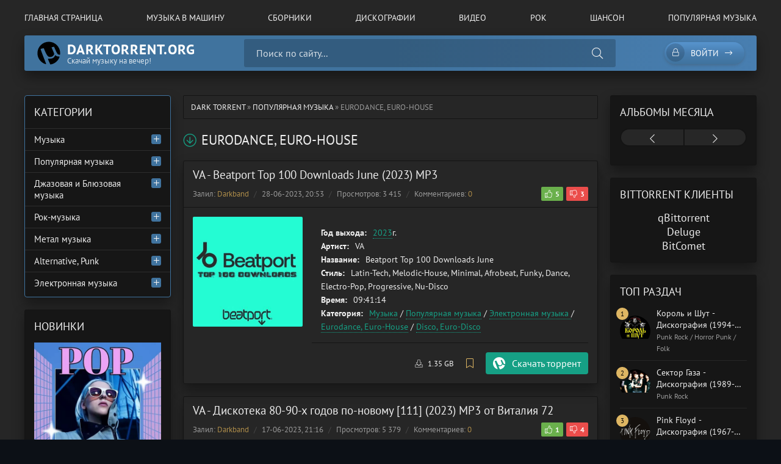

--- FILE ---
content_type: text/html; charset=utf-8
request_url: https://darktorrent.org/popular-music/eurodance/
body_size: 14318
content:
<!DOCTYPE html>
<html lang="ru">
<head>
	<meta charset="utf-8">
<title>Eurodance скачать торренты</title>
<meta name="description" content="Скачать евроданс торрентом полными альбомами, без регистрации с открытого торрент-трекера. Евроданс - это жанр электронной танцевальной музыки, зародившийся в Европе в начале 1990-х годов. Eurodance характеризуется использованием синтезаторных рифов и простых, но запоминающихся мелодий, высокой певи">
<meta name="keywords" content="Eurodance скачать торренты">
<link rel="search" type="application/opensearchdescription+xml" href="https://darktorrent.org/index.php?do=opensearch" title="Скачать музыку через торрент - Альбомы и сборники песен в формате MP3 и FLAC">
<link rel="canonical" href="https://darktorrent.org/popular-music/eurodance/">
	<meta name="viewport" content="width=device-width, initial-scale=1.0" />
	<meta name="theme-color" content="#40739e">
    <link rel="icon" href="/templates/Default2/images/favicon.ico" type="image/x-icon">
	<link rel="preload" href="/templates/Default2/css/common.css" as="style">
	<link rel="preload" href="/templates/Default2/css/styles.css" as="style">
	<link rel="preload" href="/templates/Default2/css/engine.css" as="style">
	<link rel="preload" href="/templates/Default2/css/fontawesome.css" as="style">
	<link rel="preload" href="/templates/Default2/webfonts/pt-sans-400.woff2" as="font" type="font/woff2" crossorigin>
	<link rel="preload" href="/templates/Default2/webfonts/pt-sans-700.woff2" as="font" type="font/woff2" crossorigin>
    <link rel="preload" href="/templates/Default2/webfonts/fa-light-300.woff2" as="font" type="font/woff2" crossorigin>
	<link href="/templates/Default2/css/common.css" type="text/css" rel="stylesheet" />
	<link href="/templates/Default2/css/styles.css" type="text/css" rel="stylesheet" />
	<link href="/templates/Default2/css/engine.css" type="text/css" rel="stylesheet" /> 
	<link href="/templates/Default2/css/fontawesome.css" type="text/css" rel="stylesheet" />
    <script src="https://cdn.adfinity.pro/code/darktorrent.org/adfinity.js" charset="utf-8" async></script>
</head>
<body>
   <div id='zone_1900930639'></div>
<script>
    (function(w,d,o,g,r,a,m){
        var cid='zone_1900930639';
        w[r]=w[r]||function(){(w[r+'l']=w[r+'l']||[]).push(arguments)};
        function e(b,w,r){if((w[r+'h']=b.pop())&&!w.ABN){
            var a=d.createElement(o),p=d.getElementsByTagName(o)[0];a.async=1;
            a.src='https://cdn.'+w[r+'h']+'/libs/e.js';a.onerror=function(){e(g,w,r)};
            p.parentNode.insertBefore(a,p)}}e(g,w,r);
        w[r](cid,{id:1900930639,domain:w[r+'h']});
    })(window,document,'script',['trafficbass.com'],'ABNS');
</script>

	<div class="wrapper">

		<div class="wrapper-container wrapper-main">

			<ul class="header__menu d-flex jc-space-between js-this-in-mobile-menu">
				<li><a href="/">Главная страница</a></li>
				<li><a href="/music/muzyka-v-mashinu/">Музыка в машину</a></li>
				<li><a href="/compilations/">Сборники</a></li>
				<li><a href="/discography/">Дискографии</a></li>
                <li><a href="/music-video/">Видео</a></li>
				<li><a href="/rock/">Рок</a></li>
                <li><a href="/music/shanson/">Шансон</a></li>
				<li><a href="/popular-music/">Популярная музыка</a></li>
			</ul>

			<header class="header d-flex ai-center" id="header">
				<a href="/" class="logo header__logo">
					<div class="logo__title">Darktorrent.Org</div>
					<div class="logo__caption">Скачай музыку на вечер!</div>
				</a>
				<div class="header__search flex-grow-1">
					<form id="quicksearch" method="post">
						<input type="hidden" name="do" value="search">
						<input type="hidden" name="subaction" value="search">
						<div class="header__search-box">
							<input id="story" name="story" placeholder="Поиск по сайту..." type="text" autocomplete="off">
							<button type="submit" class="search-btn"><span class="fal fa-search"></span></button>
						</div>
					</form>
				</div>
				<div class="header__btn-search d-none js-toggle-search"><span class="fal fa-search"></span></div>
				<div class="header__btn-login js-show-login"><span class="fal fa-lock"></span>Войти</div>
				
				<div class="header__btn-menu js-show-mobile-menu"><span class="fal fa-bars"></span></div>
				<div id="scrolltop"><span class="fal fa-long-arrow-up"></span></div>
			</header>

			<!-- END HEADER -->

			
			<!-- END CAROUSELS -->

			<div class="cols d-flex jc-space-between">

				

<section class="desc order-last">
    <h1>Eurodance скачать торренты
    
    
    
    
    
    
    
    
    
    </h1>
    <p>Скачать евроданс торрентом полными альбомами, без регистрации с открытого торрент-трекера. Евроданс - это жанр электронной танцевальной музыки, зародившийся в Европе в начале 1990-х годов. Eurodance характеризуется использованием синтезаторных рифов и простых, но запоминающихся мелодий, высокой певицы и восторженного мужского голоса, а иногда и певца мужского пола, а также стабильным темпом от 110 до 150 ударов в минуту. Евроданс был очень популярным и коммерчески успешным жанром, особенно в середине 1990-х. Eurodance больше всего производился в Германии, Швеции, Нидерландах и Италии. Eurodance означает почти то же самое, что и europop. Поп-исполнители транса (такие как Sash! И Antiloop), в свою очередь, получили название евротранс.<br><br>Музыкальные критики вообще не ценили коммерческую музыку евроданса. Люди, предпочитающие гитарную поп- и рок-музыку, презирали ее как мусор для масс. В этом смысле Eurodance отчасти напоминал музыкальный бум диско 1970-х. Одним из самых успешных коллективов евротанца был Dutch 2 Unlimited. Waldo's People - самый успешный финский евроданс-ансамбль. Movetron завоевал популярность в Финляндии. Некоторая музыка Aikakone и Dance Nation также может быть отнесена к жанру евродэнс.<br><br>Евроданс-группы 1990-х, как и диско-группы 1970-х, обычно были проектами ди-джеев-продюсеров. Продюсеры собрали свои песни, чтобы исполнить подходящих певцов и танцоров. Некоторые продюсеры, такие как Макс Мартин из Швеции и Джонни Джем из Дании, стояли за несколькими группами. Коммерческий характер Eurodance также отразился на том факте, что исполнители группы стали слишком требовательными, и их легко заменили новые продюсеры. Многие группы выпустили только один альбом, а затем полностью исчезли из общественного достояния. Эти коммерческие функции были известны с 1960-х годов в музыкальных списках, созданных под руководством музыкальных продюсеров.<br><br>Многие группы имели специально разработанный юмористический образ. Примеры тому - капитан Джек и доктор Бомбей. Rednex пробуждал возрождение кантри-танцевальной темы каждое десятилетие, как раньше The Grid или позже Avicii. Немецкая E-Rotic использовала эротические темы в своих песнях, а также в своих музыкальных клипах. Для многих групп певицу выбирали больше по внешности, чем по певческим способностям. В этих случаях группа иногда использовала другого певца на сценических выступлениях и в студиях. Точно так же исполнитель рэп-партий мог быть не из группы. Живые выступления артистов Eurodance часто исполнялись с использованием фонограммы. Одним из клише евроданса была простота и незначительность припевов, таких как «Um-bap-paa-eo-eo Um-bap-paa-oo», услышанное в хите Daze «Superhero».<br><br>Помимо альбомов, музыка Eurodance была выпущена на многочисленных сборниках. Было выпущено несколько частей из некоторых сборников, таких как F1, Hitti Buumi и Techno &amp; Dance in Finland.</p>
</section>


				<main class="col-main flex-grow-1">     

					<div class="speedbar ws-nowrap"><span itemscope itemtype="https://schema.org/BreadcrumbList"><span itemprop="itemListElement" itemscope itemtype="https://schema.org/ListItem"><meta itemprop="position" content="1"><a href="https://darktorrent.org/" itemprop="item"><span itemprop="name">Dark Torrent</span></a></span> » <span itemprop="itemListElement" itemscope itemtype="https://schema.org/ListItem"><meta itemprop="position" content="2"><a href="https://darktorrent.org/popular-music/" itemprop="item"><span itemprop="name">Популярная музыка</span></a></span> » Eurodance, Euro-House</span></div>
					
					<div class="sect">
						<div class="sect__header d-flex ai-center">
							
							<h2 class="sect__title flex-grow-1">Eurodance, Euro-House</h2>
							
						</div>
<div class="sect__content"><div id='dle-content'><div class="item item--announce">
    <div class="item__header">
        <h3 class="item__title"><a href="https://darktorrent.org/music/5906-va-beatport-top-100-downloads-june-2023-mp3.html">VA - Beatport Top 100 Downloads June (2023) MP3</a></h3>
        <div class="item__meta d-flex ai-center">
            <div class="item__meta-item">Залил: <a onclick="ShowProfile('Darkband', 'https://darktorrent.org/user/Darkband/', '0'); return false;" href="https://darktorrent.org/user/Darkband/">Darkband</a></div>
            <div class="item__meta-item">28-06-2023, 20:53</div>
            <div class="item__meta-item">Просмотров: 3 415</div>
            <div class="item__meta-item flex-grow-1 ws-nowrap">Комментариев: <a href="https://darktorrent.org/music/5906-va-beatport-top-100-downloads-june-2023-mp3.html#comment">0</a></div>
            
            <div class="item__rating item__rating--likes d-flex ai-center">
                <a href="#" onclick="doRate('plus', '5906'); return false;" ><span class="fal fa-thumbs-up"></span><span id="likes-id-5906" class="ignore-select">5</span></a>
                <a href="#" onclick="doRate('minus', '5906'); return false;" ><span class="fal fa-thumbs-down"></span><span id="dislikes-id-5906" class="ignore-select">3</span></a>
            </div>
        </div>
    </div>
    <div class="item__cols d-flex">
        <a class="item__img img-fit-cover" href="https://darktorrent.org/music/5906-va-beatport-top-100-downloads-june-2023-mp3.html">
            <img data-src="/uploads/posts/2023-06/1687974810_8de505d13dd5b5dc22be8f71a5f4e3eb.jpg" src="/templates/Default2/images/no-img.png" alt="VA - Beatport Top 100 Downloads June (2023) MP3">
             
        </a>
        <div class="item__desc flex-grow-1 d-flex fd-column">
            <p class="item__text line-clamp">
             		<ul class="page__list">
			<li><span>Год выхода:</span> <a href="https://darktorrent.org/xfsearch/year/2023/">2023</a>г.</li>
			
            
			<li><span>Артист:</span> VA</li>
            <li><span>Название:</span> Beatport Top 100 Downloads June</li> 
            <li><span>Стиль:</span> Latin-Tech, Melodic-House, Minimal, Afrobeat, Funky, Dance, Electro-Pop, Progressive, Nu-Disco</li>            
			<li><span>Время:</span> 09:41:14</li>
			
			<li><span>Категория:</span> <a href="https://darktorrent.org/music/">Музыка</a> / <a href="https://darktorrent.org/popular-music/">Популярная музыка</a> / <a href="https://darktorrent.org/electonic-music/">Электронная музыка </a> / <a href="https://darktorrent.org/popular-music/eurodance/">Eurodance, Euro-House</a> / <a href="https://darktorrent.org/popular-music/disco/">Disco, Euro-Disco</a></li>
            </ul>             
            </p>
            <div class="flex-grow-1"></div>
            <div class="item__footer d-flex ai-center">
               <div class="item__category ws-nowrap flex-grow-1"></div>
                <div class="item__size"><span class="fal fa-download"></span>1.35 GB</div> 
                <div class="item__fav" title="В избранное"><a href="#" class="js-show-login"><span class="fal fa-bookmark"></span></a></div>
                
                <a class="item__btn btn" href="https://darktorrent.org/music/5906-va-beatport-top-100-downloads-june-2023-mp3.html">Скачать торрент</a>
            </div>
        </div>
    </div>
</div><div class="item item--announce">
    <div class="item__header">
        <h3 class="item__title"><a href="https://darktorrent.org/music/5883-va-diskoteka-80-90-h-godov-po-novomu-111-2023-mp3-ot-vitalija-72.html">VA - Дискотека 80-90-х годов по-новому [111] (2023) MP3 от Виталия 72</a></h3>
        <div class="item__meta d-flex ai-center">
            <div class="item__meta-item">Залил: <a onclick="ShowProfile('Darkband', 'https://darktorrent.org/user/Darkband/', '0'); return false;" href="https://darktorrent.org/user/Darkband/">Darkband</a></div>
            <div class="item__meta-item">17-06-2023, 21:16</div>
            <div class="item__meta-item">Просмотров: 5 379</div>
            <div class="item__meta-item flex-grow-1 ws-nowrap">Комментариев: <a href="https://darktorrent.org/music/5883-va-diskoteka-80-90-h-godov-po-novomu-111-2023-mp3-ot-vitalija-72.html#comment">0</a></div>
            
            <div class="item__rating item__rating--likes d-flex ai-center">
                <a href="#" onclick="doRate('plus', '5883'); return false;" ><span class="fal fa-thumbs-up"></span><span id="likes-id-5883" class="ignore-select">1</span></a>
                <a href="#" onclick="doRate('minus', '5883'); return false;" ><span class="fal fa-thumbs-down"></span><span id="dislikes-id-5883" class="ignore-select">4</span></a>
            </div>
        </div>
    </div>
    <div class="item__cols d-flex">
        <a class="item__img img-fit-cover" href="https://darktorrent.org/music/5883-va-diskoteka-80-90-h-godov-po-novomu-111-2023-mp3-ot-vitalija-72.html">
            <img data-src="/uploads/posts/2023-06/1687025775_53b8331a1495ca8cd763f85004924e65.jpg" src="/templates/Default2/images/no-img.png" alt="VA - Дискотека 80-90-х годов по-новому [111] (2023) MP3 от Виталия 72">
             
        </a>
        <div class="item__desc flex-grow-1 d-flex fd-column">
            <p class="item__text line-clamp">
             		<ul class="page__list">
			<li><span>Год выхода:</span> <a href="https://darktorrent.org/xfsearch/year/2023/">2023</a>г.</li>
			
            
			<li><span>Артист:</span> VA</li>
            <li><span>Название:</span> Дискотека 80-90-х годов по-новому [111]</li> 
            <li><span>Стиль:</span> Italo Disco, Disco, Eurodance</li>            
			<li><span>Время:</span> 05:07:35</li>
			
			<li><span>Категория:</span> <a href="https://darktorrent.org/music/">Музыка</a> / <a href="https://darktorrent.org/popular-music/eurodance/">Eurodance, Euro-House</a> / <a href="https://darktorrent.org/popular-music/disco/">Disco, Euro-Disco</a> / <a href="https://darktorrent.org/electonic-music/dance/">Dance</a></li>
            </ul>             
            </p>
            <div class="flex-grow-1"></div>
            <div class="item__footer d-flex ai-center">
               <div class="item__category ws-nowrap flex-grow-1"></div>
                <div class="item__size"><span class="fal fa-download"></span>687.24 MB</div> 
                <div class="item__fav" title="В избранное"><a href="#" class="js-show-login"><span class="fal fa-bookmark"></span></a></div>
                
                <a class="item__btn btn" href="https://darktorrent.org/music/5883-va-diskoteka-80-90-h-godov-po-novomu-111-2023-mp3-ot-vitalija-72.html">Скачать торрент</a>
            </div>
        </div>
    </div>
</div><div class="item item--announce">
    <div class="item__header">
        <h3 class="item__title"><a href="https://darktorrent.org/music/5873-va-diskoteka-80-90-h-godov-po-novomu-108-2023-mp3-ot-vitalija-72.html">VA - Дискотека 80-90-х годов по-новому [108] (2023) MP3 от Виталия 72</a></h3>
        <div class="item__meta d-flex ai-center">
            <div class="item__meta-item">Залил: <a onclick="ShowProfile('Darkband', 'https://darktorrent.org/user/Darkband/', '0'); return false;" href="https://darktorrent.org/user/Darkband/">Darkband</a></div>
            <div class="item__meta-item">15-06-2023, 21:50</div>
            <div class="item__meta-item">Просмотров: 1 503</div>
            <div class="item__meta-item flex-grow-1 ws-nowrap">Комментариев: <a href="https://darktorrent.org/music/5873-va-diskoteka-80-90-h-godov-po-novomu-108-2023-mp3-ot-vitalija-72.html#comment">0</a></div>
            
            <div class="item__rating item__rating--likes d-flex ai-center">
                <a href="#" onclick="doRate('plus', '5873'); return false;" ><span class="fal fa-thumbs-up"></span><span id="likes-id-5873" class="ignore-select">0</span></a>
                <a href="#" onclick="doRate('minus', '5873'); return false;" ><span class="fal fa-thumbs-down"></span><span id="dislikes-id-5873" class="ignore-select">5</span></a>
            </div>
        </div>
    </div>
    <div class="item__cols d-flex">
        <a class="item__img img-fit-cover" href="https://darktorrent.org/music/5873-va-diskoteka-80-90-h-godov-po-novomu-108-2023-mp3-ot-vitalija-72.html">
            <img data-src="/uploads/posts/2023-06/1686854980_53b8331a1495ca8cd763f85004924e65.jpg" src="/templates/Default2/images/no-img.png" alt="VA - Дискотека 80-90-х годов по-новому [108] (2023) MP3 от Виталия 72">
             
        </a>
        <div class="item__desc flex-grow-1 d-flex fd-column">
            <p class="item__text line-clamp">
             		<ul class="page__list">
			<li><span>Год выхода:</span> <a href="https://darktorrent.org/xfsearch/year/2023/">2023</a>г.</li>
			
            
			<li><span>Артист:</span> VA</li>
            <li><span>Название:</span> Дискотека 80-90-х годов по-новому [108]</li> 
            <li><span>Стиль:</span> Italo Disco, Disco, Eurodance</li>            
			<li><span>Время:</span> 05:09:06</li>
			
			<li><span>Категория:</span> <a href="https://darktorrent.org/music/">Музыка</a> / <a href="https://darktorrent.org/popular-music/disco/">Disco, Euro-Disco</a> / <a href="https://darktorrent.org/popular-music/eurodance/">Eurodance, Euro-House</a> / <a href="https://darktorrent.org/electonic-music/dance/">Dance</a></li>
            </ul>             
            </p>
            <div class="flex-grow-1"></div>
            <div class="item__footer d-flex ai-center">
               <div class="item__category ws-nowrap flex-grow-1"></div>
                <div class="item__size"><span class="fal fa-download"></span>695.93 MB</div> 
                <div class="item__fav" title="В избранное"><a href="#" class="js-show-login"><span class="fal fa-bookmark"></span></a></div>
                
                <a class="item__btn btn" href="https://darktorrent.org/music/5873-va-diskoteka-80-90-h-godov-po-novomu-108-2023-mp3-ot-vitalija-72.html">Скачать торрент</a>
            </div>
        </div>
    </div>
</div><div class="item item--announce">
    <div class="item__header">
        <h3 class="item__title"><a href="https://darktorrent.org/music/5004-sbornik-music-news-vol130-2021-mp3.html">Сборник - Music News vol.130 (2021) MP3</a></h3>
        <div class="item__meta d-flex ai-center">
            <div class="item__meta-item">Залил: <a onclick="ShowProfile('Darkband', 'https://darktorrent.org/user/Darkband/', '0'); return false;" href="https://darktorrent.org/user/Darkband/">Darkband</a></div>
            <div class="item__meta-item">18-09-2021, 19:50</div>
            <div class="item__meta-item">Просмотров: 1 819</div>
            <div class="item__meta-item flex-grow-1 ws-nowrap">Комментариев: <a href="https://darktorrent.org/music/5004-sbornik-music-news-vol130-2021-mp3.html#comment">0</a></div>
            
            <div class="item__rating item__rating--likes d-flex ai-center">
                <a href="#" onclick="doRate('plus', '5004'); return false;" ><span class="fal fa-thumbs-up"></span><span id="likes-id-5004" class="ignore-select">2</span></a>
                <a href="#" onclick="doRate('minus', '5004'); return false;" ><span class="fal fa-thumbs-down"></span><span id="dislikes-id-5004" class="ignore-select">3</span></a>
            </div>
        </div>
    </div>
    <div class="item__cols d-flex">
        <a class="item__img img-fit-cover" href="https://darktorrent.org/music/5004-sbornik-music-news-vol130-2021-mp3.html">
            <img data-src="/uploads/posts/2021-09/1631984121_ec936fe1b31b1.jpg" src="/templates/Default2/images/no-img.png" alt="Сборник - Music News vol.130 (2021) MP3">
             <div class="item__label">Full-length</div>
        </a>
        <div class="item__desc flex-grow-1 d-flex fd-column">
            <p class="item__text line-clamp">
             		<ul class="page__list">
			<li><span>Год выхода:</span> <a href="https://darktorrent.org/xfsearch/year/2021/">2021</a>г.</li>
			
            
			<li><span>Артист:</span> VA</li>
            <li><span>Название:</span> Music News vol.130</li> 
            <li><span>Стиль:</span> Pop, Dance, Soul</li>            
			<li><span>Время:</span> 06:39:04</li>
			
			<li><span>Категория:</span> <a href="https://darktorrent.org/music/">Музыка</a> / <a href="https://darktorrent.org/popular-music/">Популярная музыка</a> / <a href="https://darktorrent.org/popular-music/eurodance/">Eurodance, Euro-House</a></li>
            </ul>             
            </p>
            <div class="flex-grow-1"></div>
            <div class="item__footer d-flex ai-center">
               <div class="item__category ws-nowrap flex-grow-1"></div>
                <div class="item__size"><span class="fal fa-download"></span>922.54 MB</div> 
                <div class="item__fav" title="В избранное"><a href="#" class="js-show-login"><span class="fal fa-bookmark"></span></a></div>
                
                <a class="item__btn btn" href="https://darktorrent.org/music/5004-sbornik-music-news-vol130-2021-mp3.html">Скачать торрент</a>
            </div>
        </div>
    </div>
</div><div class="item item--announce">
    <div class="item__header">
        <h3 class="item__title"><a href="https://darktorrent.org/popular-music/eurodance/4918-art-nouveau-featlaura-samek-frederik-single-1994-2010.html">Art Nouveau feat.Laura Samek - Frederik (Single) (1994-2010)</a></h3>
        <div class="item__meta d-flex ai-center">
            <div class="item__meta-item">Залил: <a onclick="ShowProfile('Darkband', 'https://darktorrent.org/user/Darkband/', '0'); return false;" href="https://darktorrent.org/user/Darkband/">Darkband</a></div>
            <div class="item__meta-item">2-09-2021, 13:30</div>
            <div class="item__meta-item">Просмотров: 1 973</div>
            <div class="item__meta-item flex-grow-1 ws-nowrap">Комментариев: <a href="https://darktorrent.org/popular-music/eurodance/4918-art-nouveau-featlaura-samek-frederik-single-1994-2010.html#comment">0</a></div>
            
            <div class="item__rating item__rating--likes d-flex ai-center">
                <a href="#" onclick="doRate('plus', '4918'); return false;" ><span class="fal fa-thumbs-up"></span><span id="likes-id-4918" class="ignore-select">0</span></a>
                <a href="#" onclick="doRate('minus', '4918'); return false;" ><span class="fal fa-thumbs-down"></span><span id="dislikes-id-4918" class="ignore-select">3</span></a>
            </div>
        </div>
    </div>
    <div class="item__cols d-flex">
        <a class="item__img img-fit-cover" href="https://darktorrent.org/popular-music/eurodance/4918-art-nouveau-featlaura-samek-frederik-single-1994-2010.html">
            <img data-src="/uploads/posts/2021-09/1630578606_bb07dfb53f09a80042b02625b15fa3591.jpg" src="/templates/Default2/images/no-img.png" alt="Art Nouveau feat.Laura Samek - Frederik (Single) (1994-2010)">
             <div class="item__label">Single</div>
        </a>
        <div class="item__desc flex-grow-1 d-flex fd-column">
            <p class="item__text line-clamp">
             		<ul class="page__list">
			
			<li><span>Года выхода:</span> 1994-2010гг.</li>
            
			<li><span>Артист:</span> Art Nouveau feat.Laura Samek</li>
            <li><span>Название:</span> Frederik</li> 
            <li><span>Стиль:</span> Euro-House</li>            
			<li><span>Время:</span> 00:23:01</li>
			<li><span>Регион:</span> <a href="https://darktorrent.org/xfsearch/country/Italy/">Italy</a></li>
			<li><span>Категория:</span> <a href="https://darktorrent.org/popular-music/">Популярная музыка</a> / <a href="https://darktorrent.org/popular-music/eurodance/">Eurodance, Euro-House</a></li>
            </ul>             
            </p>
            <div class="flex-grow-1"></div>
            <div class="item__footer d-flex ai-center">
               <div class="item__category ws-nowrap flex-grow-1"></div>
                <div class="item__size"><span class="fal fa-download"></span>42</div> 
                <div class="item__fav" title="В избранное"><a href="#" class="js-show-login"><span class="fal fa-bookmark"></span></a></div>
                
                <a class="item__btn btn" href="https://darktorrent.org/popular-music/eurodance/4918-art-nouveau-featlaura-samek-frederik-single-1994-2010.html">Скачать торрент</a>
            </div>
        </div>
    </div>
</div><div class="item item--announce">
    <div class="item__header">
        <h3 class="item__title"><a href="https://darktorrent.org/popular-music/eurodance/4829-eurotronic-timi-kullai-amp-zooom-europhoria-2021.html">Eurotronic, Timi Kullai &amp; Zooom - Europhoria (2021)</a></h3>
        <div class="item__meta d-flex ai-center">
            <div class="item__meta-item">Залил: <a onclick="ShowProfile('Darkband', 'https://darktorrent.org/user/Darkband/', '0'); return false;" href="https://darktorrent.org/user/Darkband/">Darkband</a></div>
            <div class="item__meta-item">1-09-2021, 09:49</div>
            <div class="item__meta-item">Просмотров: 2 187</div>
            <div class="item__meta-item flex-grow-1 ws-nowrap">Комментариев: <a href="https://darktorrent.org/popular-music/eurodance/4829-eurotronic-timi-kullai-amp-zooom-europhoria-2021.html#comment">0</a></div>
            
            <div class="item__rating item__rating--likes d-flex ai-center">
                <a href="#" onclick="doRate('plus', '4829'); return false;" ><span class="fal fa-thumbs-up"></span><span id="likes-id-4829" class="ignore-select">1</span></a>
                <a href="#" onclick="doRate('minus', '4829'); return false;" ><span class="fal fa-thumbs-down"></span><span id="dislikes-id-4829" class="ignore-select">3</span></a>
            </div>
        </div>
    </div>
    <div class="item__cols d-flex">
        <a class="item__img img-fit-cover" href="https://darktorrent.org/popular-music/eurodance/4829-eurotronic-timi-kullai-amp-zooom-europhoria-2021.html">
            <img data-src="/uploads/posts/2021-09/1630478955_46eda8412dd2f136476699c6704f02541.jpg" src="/templates/Default2/images/no-img.png" alt="Eurotronic, Timi Kullai &amp; Zooom - Europhoria (2021)">
             <div class="item__label">Full-length</div>
        </a>
        <div class="item__desc flex-grow-1 d-flex fd-column">
            <p class="item__text line-clamp">
             		<ul class="page__list">
			<li><span>Год выхода:</span> <a href="https://darktorrent.org/xfsearch/year/2021/">2021</a>г.</li>
			
            
			<li><span>Артист:</span> Eurotronic, Timi Kullai &amp; Zooom</li>
            <li><span>Название:</span> Europhoria</li> 
            <li><span>Стиль:</span> Eurodance</li>            
			<li><span>Время:</span> 01:13:32</li>
			<li><span>Регион:</span> <a href="https://darktorrent.org/xfsearch/country/Germany/">Germany</a></li>
			<li><span>Категория:</span> <a href="https://darktorrent.org/popular-music/">Популярная музыка</a> / <a href="https://darktorrent.org/popular-music/eurodance/">Eurodance, Euro-House</a></li>
            </ul>             
            </p>
            <div class="flex-grow-1"></div>
            <div class="item__footer d-flex ai-center">
               <div class="item__category ws-nowrap flex-grow-1"></div>
                <div class="item__size"><span class="fal fa-download"></span>170</div> 
                <div class="item__fav" title="В избранное"><a href="#" class="js-show-login"><span class="fal fa-bookmark"></span></a></div>
                
                <a class="item__btn btn" href="https://darktorrent.org/popular-music/eurodance/4829-eurotronic-timi-kullai-amp-zooom-europhoria-2021.html">Скачать торрент</a>
            </div>
        </div>
    </div>
</div><div class="item item--announce">
    <div class="item__header">
        <h3 class="item__title"><a href="https://darktorrent.org/discography/4783-scatman-john-diskografija-1986-2002.html">Scatman John - Дискография (1986-2002)</a></h3>
        <div class="item__meta d-flex ai-center">
            <div class="item__meta-item">Залил: <a onclick="ShowProfile('Darkband', 'https://darktorrent.org/user/Darkband/', '0'); return false;" href="https://darktorrent.org/user/Darkband/">Darkband</a></div>
            <div class="item__meta-item">31-08-2021, 17:23</div>
            <div class="item__meta-item">Просмотров: 3 831</div>
            <div class="item__meta-item flex-grow-1 ws-nowrap">Комментариев: <a href="https://darktorrent.org/discography/4783-scatman-john-diskografija-1986-2002.html#comment">1</a></div>
            
            <div class="item__rating item__rating--likes d-flex ai-center">
                <a href="#" onclick="doRate('plus', '4783'); return false;" ><span class="fal fa-thumbs-up"></span><span id="likes-id-4783" class="ignore-select">131</span></a>
                <a href="#" onclick="doRate('minus', '4783'); return false;" ><span class="fal fa-thumbs-down"></span><span id="dislikes-id-4783" class="ignore-select">4</span></a>
            </div>
        </div>
    </div>
    <div class="item__cols d-flex">
        <a class="item__img img-fit-cover" href="https://darktorrent.org/discography/4783-scatman-john-diskografija-1986-2002.html">
            <img data-src="/uploads/posts/2021-08/1630419745_03ed0684b59bd141aa0cf8ac26ea9d4a1.jpg" src="/templates/Default2/images/no-img.png" alt="Scatman John - Дискография (1986-2002)">
             <div class="item__label">Discography</div>
        </a>
        <div class="item__desc flex-grow-1 d-flex fd-column">
            <p class="item__text line-clamp">
             		<ul class="page__list">
			
			<li><span>Года выхода:</span> 1986-2002гг.</li>
            
			<li><span>Артист:</span> Scatman John</li>
            <li><span>Название:</span> Дискография</li> 
            <li><span>Стиль:</span> Pop | Dance | Electro-Jazz</li>            
			<li><span>Время:</span> 08:07:07</li>
			<li><span>Регион:</span> <a href="https://darktorrent.org/xfsearch/country/Germany/">Germany</a></li>
			<li><span>Категория:</span> <a href="https://darktorrent.org/discography/">Дискографии</a> / <a href="https://darktorrent.org/popular-music/eurodance/">Eurodance, Euro-House</a></li>
            </ul>             
            </p>
            <div class="flex-grow-1"></div>
            <div class="item__footer d-flex ai-center">
               <div class="item__category ws-nowrap flex-grow-1"></div>
                <div class="item__size"><span class="fal fa-download"></span>1360</div> 
                <div class="item__fav" title="В избранное"><a href="#" class="js-show-login"><span class="fal fa-bookmark"></span></a></div>
                
                <a class="item__btn btn" href="https://darktorrent.org/discography/4783-scatman-john-diskografija-1986-2002.html">Скачать торрент</a>
            </div>
        </div>
    </div>
</div><div class="item item--announce">
    <div class="item__header">
        <h3 class="item__title"><a href="https://darktorrent.org/popular-music/eurodance/4676-debbie-k-breath-of-life-single-2006.html">Debbie K. - Breath Of Life (Single) (2006)</a></h3>
        <div class="item__meta d-flex ai-center">
            <div class="item__meta-item">Залил: <a onclick="ShowProfile('Darkband', 'https://darktorrent.org/user/Darkband/', '0'); return false;" href="https://darktorrent.org/user/Darkband/">Darkband</a></div>
            <div class="item__meta-item">30-08-2021, 15:12</div>
            <div class="item__meta-item">Просмотров: 1 770</div>
            <div class="item__meta-item flex-grow-1 ws-nowrap">Комментариев: <a href="https://darktorrent.org/popular-music/eurodance/4676-debbie-k-breath-of-life-single-2006.html#comment">0</a></div>
            
            <div class="item__rating item__rating--likes d-flex ai-center">
                <a href="#" onclick="doRate('plus', '4676'); return false;" ><span class="fal fa-thumbs-up"></span><span id="likes-id-4676" class="ignore-select">0</span></a>
                <a href="#" onclick="doRate('minus', '4676'); return false;" ><span class="fal fa-thumbs-down"></span><span id="dislikes-id-4676" class="ignore-select">3</span></a>
            </div>
        </div>
    </div>
    <div class="item__cols d-flex">
        <a class="item__img img-fit-cover" href="https://darktorrent.org/popular-music/eurodance/4676-debbie-k-breath-of-life-single-2006.html">
            <img data-src="/uploads/posts/2021-08/1630325513_ac8505a2770e3cfe87d38b8b68dcc0141.jpg" src="/templates/Default2/images/no-img.png" alt="Debbie K. - Breath Of Life (Single) (2006)">
             <div class="item__label">Single</div>
        </a>
        <div class="item__desc flex-grow-1 d-flex fd-column">
            <p class="item__text line-clamp">
             		<ul class="page__list">
			<li><span>Год выхода:</span> <a href="https://darktorrent.org/xfsearch/year/2006/">2006</a>г.</li>
			
            
			<li><span>Артист:</span> Debbie K.</li>
            <li><span>Название:</span> Breath Of Life</li> 
            <li><span>Стиль:</span> Euro-House</li>            
			<li><span>Время:</span> 00:11:53</li>
			<li><span>Регион:</span> <a href="https://darktorrent.org/xfsearch/country/Spain/">Spain</a></li>
			<li><span>Категория:</span> <a href="https://darktorrent.org/popular-music/">Популярная музыка</a> / <a href="https://darktorrent.org/popular-music/eurodance/">Eurodance, Euro-House</a></li>
            </ul>             
            </p>
            <div class="flex-grow-1"></div>
            <div class="item__footer d-flex ai-center">
               <div class="item__category ws-nowrap flex-grow-1"></div>
                <div class="item__size"><span class="fal fa-download"></span>22</div> 
                <div class="item__fav" title="В избранное"><a href="#" class="js-show-login"><span class="fal fa-bookmark"></span></a></div>
                
                <a class="item__btn btn" href="https://darktorrent.org/popular-music/eurodance/4676-debbie-k-breath-of-life-single-2006.html">Скачать торрент</a>
            </div>
        </div>
    </div>
</div><div class="item item--announce">
    <div class="item__header">
        <h3 class="item__title"><a href="https://darktorrent.org/popular-music/eurodance/4615-angels-bend-me-shape-me-single-1994.html">Angel&#039;s - Bend Me, Shape Me (Single) (1994)</a></h3>
        <div class="item__meta d-flex ai-center">
            <div class="item__meta-item">Залил: <a onclick="ShowProfile('Darkband', 'https://darktorrent.org/user/Darkband/', '0'); return false;" href="https://darktorrent.org/user/Darkband/">Darkband</a></div>
            <div class="item__meta-item">29-08-2021, 19:49</div>
            <div class="item__meta-item">Просмотров: 1 824</div>
            <div class="item__meta-item flex-grow-1 ws-nowrap">Комментариев: <a href="https://darktorrent.org/popular-music/eurodance/4615-angels-bend-me-shape-me-single-1994.html#comment">0</a></div>
            
            <div class="item__rating item__rating--likes d-flex ai-center">
                <a href="#" onclick="doRate('plus', '4615'); return false;" ><span class="fal fa-thumbs-up"></span><span id="likes-id-4615" class="ignore-select">0</span></a>
                <a href="#" onclick="doRate('minus', '4615'); return false;" ><span class="fal fa-thumbs-down"></span><span id="dislikes-id-4615" class="ignore-select">3</span></a>
            </div>
        </div>
    </div>
    <div class="item__cols d-flex">
        <a class="item__img img-fit-cover" href="https://darktorrent.org/popular-music/eurodance/4615-angels-bend-me-shape-me-single-1994.html">
            <img data-src="/uploads/posts/2021-08/1630255742_7801b167770347b11c19b90e4300fa901.jpg" src="/templates/Default2/images/no-img.png" alt="Angel&#039;s - Bend Me, Shape Me (Single) (1994)">
             <div class="item__label">Single</div>
        </a>
        <div class="item__desc flex-grow-1 d-flex fd-column">
            <p class="item__text line-clamp">
             		<ul class="page__list">
			<li><span>Год выхода:</span> <a href="https://darktorrent.org/xfsearch/year/1994/">1994</a>г.</li>
			
            
			<li><span>Артист:</span> Angel's</li>
            <li><span>Название:</span> Bend Me, Shape Me</li> 
            <li><span>Стиль:</span> Eurodance</li>            
			<li><span>Время:</span> 00:17:44</li>
			<li><span>Регион:</span> <a href="https://darktorrent.org/xfsearch/country/The%20Netherlands/">The Netherlands</a></li>
			<li><span>Категория:</span> <a href="https://darktorrent.org/popular-music/">Популярная музыка</a> / <a href="https://darktorrent.org/popular-music/eurodance/">Eurodance, Euro-House</a></li>
            </ul>             
            </p>
            <div class="flex-grow-1"></div>
            <div class="item__footer d-flex ai-center">
               <div class="item__category ws-nowrap flex-grow-1"></div>
                <div class="item__size"><span class="fal fa-download"></span>41</div> 
                <div class="item__fav" title="В избранное"><a href="#" class="js-show-login"><span class="fal fa-bookmark"></span></a></div>
                
                <a class="item__btn btn" href="https://darktorrent.org/popular-music/eurodance/4615-angels-bend-me-shape-me-single-1994.html">Скачать торрент</a>
            </div>
        </div>
    </div>
</div><div class="item item--announce">
    <div class="item__header">
        <h3 class="item__title"><a href="https://darktorrent.org/popular-music/eurodance/4380-coda-dreamstate-single-1994.html">Coda - Dreamstate (Single) (1994)</a></h3>
        <div class="item__meta d-flex ai-center">
            <div class="item__meta-item">Залил: <a onclick="ShowProfile('Darkband', 'https://darktorrent.org/user/Darkband/', '0'); return false;" href="https://darktorrent.org/user/Darkband/">Darkband</a></div>
            <div class="item__meta-item">26-08-2021, 20:31</div>
            <div class="item__meta-item">Просмотров: 1 893</div>
            <div class="item__meta-item flex-grow-1 ws-nowrap">Комментариев: <a href="https://darktorrent.org/popular-music/eurodance/4380-coda-dreamstate-single-1994.html#comment">0</a></div>
            
            <div class="item__rating item__rating--likes d-flex ai-center">
                <a href="#" onclick="doRate('plus', '4380'); return false;" ><span class="fal fa-thumbs-up"></span><span id="likes-id-4380" class="ignore-select">6</span></a>
                <a href="#" onclick="doRate('minus', '4380'); return false;" ><span class="fal fa-thumbs-down"></span><span id="dislikes-id-4380" class="ignore-select">3</span></a>
            </div>
        </div>
    </div>
    <div class="item__cols d-flex">
        <a class="item__img img-fit-cover" href="https://darktorrent.org/popular-music/eurodance/4380-coda-dreamstate-single-1994.html">
            <img data-src="/uploads/posts/2021-08/1629999036_c36c44bf28f18f098afa9500c57913591.jpg" src="/templates/Default2/images/no-img.png" alt="Coda - Dreamstate (Single) (1994)">
             <div class="item__label">Single</div>
        </a>
        <div class="item__desc flex-grow-1 d-flex fd-column">
            <p class="item__text line-clamp">
             		<ul class="page__list">
			<li><span>Год выхода:</span> <a href="https://darktorrent.org/xfsearch/year/1994/">1994</a>г.</li>
			
            
			<li><span>Артист:</span> Coda</li>
            <li><span>Название:</span> Dreamstate</li> 
            <li><span>Стиль:</span> Euro-House</li>            
			<li><span>Время:</span> 00:19:30</li>
			<li><span>Регион:</span> <a href="https://darktorrent.org/xfsearch/country/Germany/">Germany</a></li>
			<li><span>Категория:</span> <a href="https://darktorrent.org/popular-music/">Популярная музыка</a> / <a href="https://darktorrent.org/popular-music/eurodance/">Eurodance, Euro-House</a></li>
            </ul>             
            </p>
            <div class="flex-grow-1"></div>
            <div class="item__footer d-flex ai-center">
               <div class="item__category ws-nowrap flex-grow-1"></div>
                <div class="item__size"><span class="fal fa-download"></span>45</div> 
                <div class="item__fav" title="В избранное"><a href="#" class="js-show-login"><span class="fal fa-bookmark"></span></a></div>
                
                <a class="item__btn btn" href="https://darktorrent.org/popular-music/eurodance/4380-coda-dreamstate-single-1994.html">Скачать торрент</a>
            </div>
        </div>
    </div>
</div><div class="item item--announce">
    <div class="item__header">
        <h3 class="item__title"><a href="https://darktorrent.org/popular-music/eurodance/4352-condom-bojs-amp-wulkanizejszyn-bend-film-hit-1994.html">Condom Bojs &amp; Wulkanizejszyn Bend - Film Hit (1994)</a></h3>
        <div class="item__meta d-flex ai-center">
            <div class="item__meta-item">Залил: <a onclick="ShowProfile('Darkband', 'https://darktorrent.org/user/Darkband/', '0'); return false;" href="https://darktorrent.org/user/Darkband/">Darkband</a></div>
            <div class="item__meta-item">26-08-2021, 13:44</div>
            <div class="item__meta-item">Просмотров: 1 482</div>
            <div class="item__meta-item flex-grow-1 ws-nowrap">Комментариев: <a href="https://darktorrent.org/popular-music/eurodance/4352-condom-bojs-amp-wulkanizejszyn-bend-film-hit-1994.html#comment">0</a></div>
            
            <div class="item__rating item__rating--likes d-flex ai-center">
                <a href="#" onclick="doRate('plus', '4352'); return false;" ><span class="fal fa-thumbs-up"></span><span id="likes-id-4352" class="ignore-select">0</span></a>
                <a href="#" onclick="doRate('minus', '4352'); return false;" ><span class="fal fa-thumbs-down"></span><span id="dislikes-id-4352" class="ignore-select">3</span></a>
            </div>
        </div>
    </div>
    <div class="item__cols d-flex">
        <a class="item__img img-fit-cover" href="https://darktorrent.org/popular-music/eurodance/4352-condom-bojs-amp-wulkanizejszyn-bend-film-hit-1994.html">
            <img data-src="/uploads/posts/2021-08/1629974619_041908a518115bd80f7fe56535853ece1.jpg" src="/templates/Default2/images/no-img.png" alt="Condom Bojs &amp; Wulkanizejszyn Bend - Film Hit (1994)">
             <div class="item__label">Full-length</div>
        </a>
        <div class="item__desc flex-grow-1 d-flex fd-column">
            <p class="item__text line-clamp">
             		<ul class="page__list">
			<li><span>Год выхода:</span> <a href="https://darktorrent.org/xfsearch/year/1994/">1994</a>г.</li>
			
            
			<li><span>Артист:</span> Condom Bojs &amp; Wulkanizejszyn Bend</li>
            <li><span>Название:</span> Film Hit</li> 
            <li><span>Стиль:</span> Eurodance</li>            
			<li><span>Время:</span> 00:38:55</li>
			<li><span>Регион:</span> <a href="https://darktorrent.org/xfsearch/country/Poland/">Poland</a></li>
			<li><span>Категория:</span> <a href="https://darktorrent.org/popular-music/">Популярная музыка</a> / <a href="https://darktorrent.org/popular-music/eurodance/">Eurodance, Euro-House</a></li>
            </ul>             
            </p>
            <div class="flex-grow-1"></div>
            <div class="item__footer d-flex ai-center">
               <div class="item__category ws-nowrap flex-grow-1"></div>
                <div class="item__size"><span class="fal fa-download"></span>45</div> 
                <div class="item__fav" title="В избранное"><a href="#" class="js-show-login"><span class="fal fa-bookmark"></span></a></div>
                
                <a class="item__btn btn" href="https://darktorrent.org/popular-music/eurodance/4352-condom-bojs-amp-wulkanizejszyn-bend-film-hit-1994.html">Скачать торрент</a>
            </div>
        </div>
    </div>
</div><div class="item item--announce">
    <div class="item__header">
        <h3 class="item__title"><a href="https://darktorrent.org/popular-music/eurodance/4211-southend-fanatical-1993.html">Southend - Fanatical (1993)</a></h3>
        <div class="item__meta d-flex ai-center">
            <div class="item__meta-item">Залил: <a onclick="ShowProfile('Darkband', 'https://darktorrent.org/user/Darkband/', '0'); return false;" href="https://darktorrent.org/user/Darkband/">Darkband</a></div>
            <div class="item__meta-item">24-08-2021, 16:41</div>
            <div class="item__meta-item">Просмотров: 1 529</div>
            <div class="item__meta-item flex-grow-1 ws-nowrap">Комментариев: <a href="https://darktorrent.org/popular-music/eurodance/4211-southend-fanatical-1993.html#comment">0</a></div>
            
            <div class="item__rating item__rating--likes d-flex ai-center">
                <a href="#" onclick="doRate('plus', '4211'); return false;" ><span class="fal fa-thumbs-up"></span><span id="likes-id-4211" class="ignore-select">0</span></a>
                <a href="#" onclick="doRate('minus', '4211'); return false;" ><span class="fal fa-thumbs-down"></span><span id="dislikes-id-4211" class="ignore-select">3</span></a>
            </div>
        </div>
    </div>
    <div class="item__cols d-flex">
        <a class="item__img img-fit-cover" href="https://darktorrent.org/popular-music/eurodance/4211-southend-fanatical-1993.html">
            <img data-src="/uploads/posts/2021-08/1629812477_40b86664d5ed559af3d6c5b544c146441.jpg" src="/templates/Default2/images/no-img.png" alt="Southend - Fanatical (1993)">
             <div class="item__label">Extended Play (EP)</div>
        </a>
        <div class="item__desc flex-grow-1 d-flex fd-column">
            <p class="item__text line-clamp">
             		<ul class="page__list">
			<li><span>Год выхода:</span> <a href="https://darktorrent.org/xfsearch/year/1993/">1993</a>г.</li>
			
            
			<li><span>Артист:</span> Southend</li>
            <li><span>Название:</span> Fanatical</li> 
            <li><span>Стиль:</span> Eurodance\Trance</li>            
			<li><span>Время:</span> 00:28:32</li>
			<li><span>Регион:</span> <a href="https://darktorrent.org/xfsearch/country/Australia/">Australia</a></li>
			<li><span>Категория:</span> <a href="https://darktorrent.org/popular-music/eurodance/">Eurodance, Euro-House</a> / <a href="https://darktorrent.org/electonic-music/trance/">Trance</a></li>
            </ul>             
            </p>
            <div class="flex-grow-1"></div>
            <div class="item__footer d-flex ai-center">
               <div class="item__category ws-nowrap flex-grow-1"></div>
                <div class="item__size"><span class="fal fa-download"></span>27</div> 
                <div class="item__fav" title="В избранное"><a href="#" class="js-show-login"><span class="fal fa-bookmark"></span></a></div>
                
                <a class="item__btn btn" href="https://darktorrent.org/popular-music/eurodance/4211-southend-fanatical-1993.html">Скачать торрент</a>
            </div>
        </div>
    </div>
</div><div class="item item--announce">
    <div class="item__header">
        <h3 class="item__title"><a href="https://darktorrent.org/discography/4131-arash-diskografija-2004-2021.html">Arash - Дискография (2004-2021)</a></h3>
        <div class="item__meta d-flex ai-center">
            <div class="item__meta-item">Залил: <a onclick="ShowProfile('Darkband', 'https://darktorrent.org/user/Darkband/', '0'); return false;" href="https://darktorrent.org/user/Darkband/">Darkband</a></div>
            <div class="item__meta-item">23-08-2021, 19:32</div>
            <div class="item__meta-item">Просмотров: 5 769</div>
            <div class="item__meta-item flex-grow-1 ws-nowrap">Комментариев: <a href="https://darktorrent.org/discography/4131-arash-diskografija-2004-2021.html#comment">0</a></div>
            
            <div class="item__rating item__rating--likes d-flex ai-center">
                <a href="#" onclick="doRate('plus', '4131'); return false;" ><span class="fal fa-thumbs-up"></span><span id="likes-id-4131" class="ignore-select">10</span></a>
                <a href="#" onclick="doRate('minus', '4131'); return false;" ><span class="fal fa-thumbs-down"></span><span id="dislikes-id-4131" class="ignore-select">5</span></a>
            </div>
        </div>
    </div>
    <div class="item__cols d-flex">
        <a class="item__img img-fit-cover" href="https://darktorrent.org/discography/4131-arash-diskografija-2004-2021.html">
            <img data-src="/uploads/posts/2021-08/1629736278_1a0ec9481ee677fc1eb53a804e0ae5941.jpg" src="/templates/Default2/images/no-img.png" alt="Arash - Дискография (2004-2021)">
             <div class="item__label">Discography</div>
        </a>
        <div class="item__desc flex-grow-1 d-flex fd-column">
            <p class="item__text line-clamp">
             		<ul class="page__list">
			
			<li><span>Года выхода:</span> 2004-2021гг.</li>
            
			<li><span>Артист:</span> Arash</li>
            <li><span>Название:</span> Дискография</li> 
            <li><span>Стиль:</span> Pop, Dance, Eurodance</li>            
			
			<li><span>Регион:</span> <a href="https://darktorrent.org/xfsearch/country/Sweden/">Sweden</a></li>
			<li><span>Категория:</span> <a href="https://darktorrent.org/discography/">Дискографии</a> / <a href="https://darktorrent.org/popular-music/pop/">Pop</a> / <a href="https://darktorrent.org/electonic-music/dance/">Dance</a> / <a href="https://darktorrent.org/popular-music/eurodance/">Eurodance, Euro-House</a></li>
            </ul>             
            </p>
            <div class="flex-grow-1"></div>
            <div class="item__footer d-flex ai-center">
               <div class="item__category ws-nowrap flex-grow-1"></div>
                <div class="item__size"><span class="fal fa-download"></span>1069 / 810</div> 
                <div class="item__fav" title="В избранное"><a href="#" class="js-show-login"><span class="fal fa-bookmark"></span></a></div>
                
                <a class="item__btn btn" href="https://darktorrent.org/discography/4131-arash-diskografija-2004-2021.html">Скачать торрент</a>
            </div>
        </div>
    </div>
</div><div class="item item--announce">
    <div class="item__header">
        <h3 class="item__title"><a href="https://darktorrent.org/discography/3969-odyssey-diskografija-1993-1999.html">Odyssey - Дискография (1993-1999)</a></h3>
        <div class="item__meta d-flex ai-center">
            <div class="item__meta-item">Залил: <a onclick="ShowProfile('Darkband', 'https://darktorrent.org/user/Darkband/', '0'); return false;" href="https://darktorrent.org/user/Darkband/">Darkband</a></div>
            <div class="item__meta-item">22-08-2021, 08:28</div>
            <div class="item__meta-item">Просмотров: 2 313</div>
            <div class="item__meta-item flex-grow-1 ws-nowrap">Комментариев: <a href="https://darktorrent.org/discography/3969-odyssey-diskografija-1993-1999.html#comment">0</a></div>
            
            <div class="item__rating item__rating--likes d-flex ai-center">
                <a href="#" onclick="doRate('plus', '3969'); return false;" ><span class="fal fa-thumbs-up"></span><span id="likes-id-3969" class="ignore-select">0</span></a>
                <a href="#" onclick="doRate('minus', '3969'); return false;" ><span class="fal fa-thumbs-down"></span><span id="dislikes-id-3969" class="ignore-select">3</span></a>
            </div>
        </div>
    </div>
    <div class="item__cols d-flex">
        <a class="item__img img-fit-cover" href="https://darktorrent.org/discography/3969-odyssey-diskografija-1993-1999.html">
            <img data-src="/uploads/posts/2021-08/1629610081_cover.jpeg" src="/templates/Default2/images/no-img.png" alt="Odyssey - Дискография (1993-1999)">
             <div class="item__label">Discography</div>
        </a>
        <div class="item__desc flex-grow-1 d-flex fd-column">
            <p class="item__text line-clamp">
             		<ul class="page__list">
			
			<li><span>Года выхода:</span> 1993-1999гг.</li>
            
			<li><span>Артист:</span> Odyssey</li>
            <li><span>Название:</span> Дискография</li> 
            <li><span>Стиль:</span> Eurodance/Euro-House</li>            
			<li><span>Время:</span> 07:04:24</li>
			<li><span>Регион:</span> <a href="https://darktorrent.org/xfsearch/country/Germany/">Germany</a></li>
			<li><span>Категория:</span> <a href="https://darktorrent.org/discography/">Дискографии</a> / <a href="https://darktorrent.org/popular-music/eurodance/">Eurodance, Euro-House</a></li>
            </ul>             
            </p>
            <div class="flex-grow-1"></div>
            <div class="item__footer d-flex ai-center">
               <div class="item__category ws-nowrap flex-grow-1"></div>
                <div class="item__size"><span class="fal fa-download"></span>980 / 2310</div> 
                <div class="item__fav" title="В избранное"><a href="#" class="js-show-login"><span class="fal fa-bookmark"></span></a></div>
                
                <a class="item__btn btn" href="https://darktorrent.org/discography/3969-odyssey-diskografija-1993-1999.html">Скачать торрент</a>
            </div>
        </div>
    </div>
</div><div class="pagination ignore-select" id="pagination">
	
	<div class="pagination__btn-loader d-flex jc-center ai-center"><a href="https://darktorrent.org/popular-music/eurodance/page/2/">Загрузить еще</a></div>
	
	
	<div class="pagination__pages d-flex jc-center"><span>1</span> <a href="https://darktorrent.org/popular-music/eurodance/page/2/">2</a> <a href="https://darktorrent.org/popular-music/eurodance/page/3/">3</a> <a href="https://darktorrent.org/popular-music/eurodance/page/4/">4</a> <a href="https://darktorrent.org/popular-music/eurodance/page/5/">5</a> <a href="https://darktorrent.org/popular-music/eurodance/page/6/">6</a> </div>
	
	
</div></div></div>
					</div>
					
					
				</main>

				<!-- END COL MAIN -->

				<aside class="col-left order-first">
					
					<div class="side-block side-block--nav js-this-in-mobile-menu">
						<div class="side-block__title">Категории</div>
						<ul class="side-block__content nav">
							<li>
	<a href="https://darktorrent.org/music/" id="1">Музыка</a>
	<div class="nav__btn"><span class="fal fa-plus"></span></div>
	<ul class="nav__hidden"><li>
	<a href="https://darktorrent.org/music/muzyka-v-mashinu/" id="71">Музыка в машину</a>
	
	
</li><li>
	<a href="https://darktorrent.org/music/rap/" id="9">Rap</a>
	
	
</li><li>
	<a href="https://darktorrent.org/music/r-n-b/" id="10">R&amp;B</a>
	
	
</li><li>
	<a href="https://darktorrent.org/music/war-song/" id="52">Военная песня, марши</a>
	
	
</li><li>
	<a href="https://darktorrent.org/music/classical-music/" id="51">Классическая музыка</a>
	
	
</li><li>
	<a href="https://darktorrent.org/music/soundtracks/" id="50">Саундтреки </a>
	
	
</li><li>
	<a href="https://darktorrent.org/music/shanson/" id="11">Шансон</a>
	
	
</li><li>
	<a href="https://darktorrent.org/music/jetnicheskaja-muzyka/" id="62">Этническая музыка</a>
	
	
</li></ul>
</li><li>
	<a href="https://darktorrent.org/popular-music/" id="2">Популярная музыка</a>
	<div class="nav__btn"><span class="fal fa-plus"></span></div>
	<ul class="nav__hidden"><li>
	<a href="https://darktorrent.org/popular-music/pop/" id="12">Pop</a>
	
	
</li><li>
	<a href="https://darktorrent.org/popular-music/chanson/" id="13">Зарубежный шансон</a>
	
	
</li><li>
	<a href="https://darktorrent.org/popular-music/eurodance/" id="14">Eurodance, Euro-House</a>
	
	
</li><li>
	<a href="https://darktorrent.org/popular-music/disco/" id="15">Disco, Euro-Disco</a>
	
	
</li><li>
	<a href="https://darktorrent.org/popular-music/sovetskaja-jestrada-retro-romansy/" id="68">Советская эстрада, ретро, романсы</a>
	
	
</li></ul>
</li><li>
	<a href="https://darktorrent.org/jazz-and-blues-music/" id="58">Джазовая и Блюзовая музыка</a>
	<div class="nav__btn"><span class="fal fa-plus"></span></div>
	<ul class="nav__hidden"><li>
	<a href="https://darktorrent.org/jazz-and-blues-music/blues-rock/" id="54">Blues Rock</a>
	
	
</li><li>
	<a href="https://darktorrent.org/jazz-and-blues-music/funk-soul/" id="59">Funk, Soul</a>
	
	
</li><li>
	<a href="https://darktorrent.org/jazz-and-blues-music/blues/" id="60">Зарубежный блюз </a>
	
	
</li><li>
	<a href="https://darktorrent.org/jazz-and-blues-music/jazz/" id="61">Зарубежный джаз</a>
	
	
</li></ul>
</li><li>
	<a href="https://darktorrent.org/rock/" id="3">Рок-музыка</a>
	<div class="nav__btn"><span class="fal fa-plus"></span></div>
	<ul class="nav__hidden"><li>
	<a href="https://darktorrent.org/rock/aor/" id="65">AOR (Melodic Hard Rock, Arena rock)</a>
	
	
</li><li>
	<a href="https://darktorrent.org/rock/classic-rock/" id="16">Classic Rock</a>
	
	
</li><li>
	<a href="https://darktorrent.org/rock/hard-rock/" id="17">Hard Rock</a>
	
	
</li><li>
	<a href="https://darktorrent.org/rock/folk-rock/" id="18">Folk Rock</a>
	
	
</li><li>
	<a href="https://darktorrent.org/rock/pop-rock/" id="20">Pop-Rock &amp; Soft Rock</a>
	
	
</li><li>
	<a href="https://darktorrent.org/rock/progressive-rock/" id="19">Progressive &amp; Art-Rock</a>
	
	
</li><li>
	<a href="https://darktorrent.org/rock/psychedelic-rock/" id="53">Psychedelic Rock</a>
	
	
</li><li>
	<a href="https://darktorrent.org/rock/rockabilly-psychobilly-rock039n039roll/" id="63">Rockabilly, Psychobilly, Rock&#039;n&#039;Roll </a>
	
	
</li></ul>
</li><li>
	<a href="https://darktorrent.org/metal/" id="4">Метал музыка</a>
	<div class="nav__btn"><span class="fal fa-plus"></span></div>
	<ul class="nav__hidden"><li>
	<a href="https://darktorrent.org/metal/avant-garde/" id="69">Avant-garde, Experimental Metal</a>
	
	
</li><li>
	<a href="https://darktorrent.org/metal/black-metal/" id="21">Black Metal</a>
	
	
</li><li>
	<a href="https://darktorrent.org/metal/death-metal/" id="22">Death Metal</a>
	
	
</li><li>
	<a href="https://darktorrent.org/metal/doom-metal/" id="23">Doom Metal </a>
	
	
</li><li>
	<a href="https://darktorrent.org/metal/folk-pagan-viking/" id="24">Folk, Pagan, Viking</a>
	
	
</li><li>
	<a href="https://darktorrent.org/metal/gothic-metal/" id="25">Gothic, Symphonic</a>
	
	
</li><li>
	<a href="https://darktorrent.org/metal/grind/" id="26">Grind, Brutal Death</a>
	
	
</li><li>
	<a href="https://darktorrent.org/metal/groove-thrash-speed/" id="30">Groove, Thrash, Speed</a>
	
	
</li><li>
	<a href="https://darktorrent.org/metal/heavy-metal/" id="27">Heavy Metal</a>
	
	
</li><li>
	<a href="https://darktorrent.org/metal/power-metal/" id="28">Power Metal</a>
	
	
</li><li>
	<a href="https://darktorrent.org/metal/progressive-metal/" id="29">Progressive Metal</a>
	
	
</li><li>
	<a href="https://darktorrent.org/metal/sludge-stoner-post-metal/" id="31">Sludge, Stoner, Post-Metal</a>
	
	
</li></ul>
</li><li>
	<a href="https://darktorrent.org/alternative-punk/" id="5">Alternative, Punk</a>
	<div class="nav__btn"><span class="fal fa-plus"></span></div>
	<ul class="nav__hidden"><li>
	<a href="https://darktorrent.org/alternative-punk/alternative-amp-nu-metal/" id="32">Alternative &amp; Nu-Metal</a>
	
	
</li><li>
	<a href="https://darktorrent.org/alternative-punk/punk/" id="33">Punk </a>
	
	
</li><li>
	<a href="https://darktorrent.org/alternative-punk/hardcore/" id="34">Hardcore </a>
	
	
</li><li>
	<a href="https://darktorrent.org/alternative-punk/indie-post-rock-post-punk/" id="35">Indie, Post-Rock, Post-Punk</a>
	
	
</li><li>
	<a href="https://darktorrent.org/alternative-punk/industrial-amp-post-industrial/" id="70">Industrial &amp; Post-industrial</a>
	
	
</li><li>
	<a href="https://darktorrent.org/alternative-punk/post-hardcore-metalcore-deathcore/" id="36">Post-Hardcore, Metalcore, Deathcore</a>
	
	
</li></ul>
</li><li>
	<a href="https://darktorrent.org/electonic-music/" id="6">Электронная музыка </a>
	<div class="nav__btn"><span class="fal fa-plus"></span></div>
	<ul class="nav__hidden"><li>
	<a href="https://darktorrent.org/electonic-music/aggrotech-dark-electro-ebm/" id="44">Aggrotech, Dark Electro, EBM</a>
	
	
</li><li>
	<a href="https://darktorrent.org/electonic-music/ambient/" id="43">Ambient, Traditional Electronic</a>
	
	
</li><li>
	<a href="https://darktorrent.org/electonic-music/chillout-downtempo/" id="42">Chillout, Downtempo</a>
	
	
</li><li>
	<a href="https://darktorrent.org/electonic-music/dance/" id="67">Dance</a>
	
	
</li><li>
	<a href="https://darktorrent.org/electonic-music/darkwave-ethereal-dungeon-synth/" id="64">Darkwave, Ethereal, Dungeon Synth</a>
	
	
</li><li>
	<a href="https://darktorrent.org/electonic-music/drum-and-bass/" id="56">Drum and bass</a>
	
	
</li><li>
	<a href="https://darktorrent.org/electonic-music/dubstep/" id="66">Dubstep</a>
	
	
</li><li>
	<a href="https://darktorrent.org/electonic-music/electro/" id="41">Electro, Nu-Electro</a>
	
	
</li><li>
	<a href="https://darktorrent.org/electonic-music/psytrance/" id="37">Goa Trance, Psytrance</a>
	
	
</li><li>
	<a href="https://darktorrent.org/electonic-music/house/" id="40">House</a>
	
	
</li><li>
	<a href="https://darktorrent.org/electonic-music/idm/" id="57"> IDM</a>
	
	
</li><li>
	<a href="https://darktorrent.org/electonic-music/industrial-noise/" id="45">Industrial, Noise</a>
	
	
</li><li>
	<a href="https://darktorrent.org/electonic-music/synthpop-futurepop-new-wave/" id="46">Synthpop, Futurepop, New Wave</a>
	
	
</li><li>
	<a href="https://darktorrent.org/electonic-music/synthwave-dreamwave-spacesynth-outrun/" id="47">Synthwave, Dreamwave, Spacesynth, Outrun</a>
	
	
</li><li>
	<a href="https://darktorrent.org/electonic-music/techno/" id="39">Techno</a>
	
	
</li><li>
	<a href="https://darktorrent.org/electonic-music/trance/" id="38">Trance</a>
	
	
</li><li>
	<a href="https://darktorrent.org/electonic-music/trip-hop-abstract-hip-hop/" id="55">Trip Hop, Abstract Hip-Hop</a>
	
	
</li></ul>
</li>
						</ul>
					</div>
					<div class="side-block">
						<div class="side-block__title">Новинки</div>
						<div class="side-block__content">
							<a class="poster-item" href="https://darktorrent.org/music/7795-va-pop-top-shelf-2025-mp3.html">
    <div class="poster-item__img img-responsive img-responsive--portrait img-fit-cover">
        <img data-src="/uploads/posts/2025-09/1758746364_ab1233403eddece8f0b218ad3f915c00.jpg" src="/templates/Default2/images/no-img.png" alt="VA - Pop - Top Shelf (2025) MP3">
    </div>
    <div class="poster-item__title line-clamp">VA - Pop - Top Shelf (2025) MP3</div>
</a><a class="poster-item" href="https://darktorrent.org/music/7794-va-pop-new-bangers-2025-mp3.html">
    <div class="poster-item__img img-responsive img-responsive--portrait img-fit-cover">
        <img data-src="/uploads/posts/2025-09/1758746247_9a7514d7fc3cfcdb1cef884f87951722.jpg" src="/templates/Default2/images/no-img.png" alt="VA - Pop New Bangers (2025) MP3">
    </div>
    <div class="poster-item__title line-clamp">VA - Pop New Bangers (2025) MP3</div>
</a><a class="poster-item" href="https://darktorrent.org/music/7793-va-remix-nnm-10-2025-mp3.html">
    <div class="poster-item__img img-responsive img-responsive--portrait img-fit-cover">
        <img data-src="/uploads/posts/2025-09/1758746139_680d884978124d9e4a833f63349dc55d.jpg" src="/templates/Default2/images/no-img.png" alt="VA - Remix NNM 10 (2025) MP3">
    </div>
    <div class="poster-item__title line-clamp">VA - Remix NNM 10 (2025) MP3</div>
</a>
						</div>
					</div>
				
                    	<div class="side-block">
						<div class="side-block__title">Музыка в машину</div>
						<div class="side-block__content">
							<a class="poster-item" href="https://darktorrent.org/music/7719-va-b-mashinu-remiksy-vol38-2025-mp3.html">
    <div class="poster-item__img img-responsive img-responsive--portrait img-fit-cover">
        <img data-src="/uploads/posts/2025-07/1753982117_a3de80e97b8eead8e0b6fea6ccb972fa.png" src="/templates/Default2/images/no-img.png" alt="VA - B машину ремиксы Vol.38 (2025) MP3">
    </div>
    <div class="poster-item__title line-clamp">VA - B машину ремиксы Vol.38 (2025) MP3</div>
</a><a class="poster-item" href="https://darktorrent.org/music/7264-va-b-mashinu-remiksy-vol37-2024-mp3.html">
    <div class="poster-item__img img-responsive img-responsive--portrait img-fit-cover">
        <img data-src="/uploads/posts/2025-03/1741215940_a3de80e97b8eead8e0b6fea6ccb972fa.png" src="/templates/Default2/images/no-img.png" alt="VA - B машину ремиксы Vol.37 (2024) MP3">
    </div>
    <div class="poster-item__title line-clamp">VA - B машину ремиксы Vol.37 (2024) MP3</div>
</a><a class="poster-item" href="https://darktorrent.org/music/6497-va-muzyka-dlja-raznyh-populjarnyh-mp3-sajtov-vol20-2024-mp3.html">
    <div class="poster-item__img img-responsive img-responsive--portrait img-fit-cover">
        <img data-src="/uploads/posts/2024-06/1718134562_imgproxy.jpg" src="/templates/Default2/images/no-img.png" alt="VA - Музыка для разных популярных mp3 сайтов Vol.20 (2024) MP3">
    </div>
    <div class="poster-item__title line-clamp">VA - Музыка для разных популярных mp3 сайтов Vol.20 (2024) MP3</div>
</a>
						</div>
					</div>
				
				</aside>

				<!-- END COL LEFT -->

				<aside class="col-right">
					<div class="side-block">
						<div class="side-block__title">Альбомы месяца</div>
						<div class="side-block__content posters owl-carousel" id="owl-posters">
							
						</div>
					</div>
					<div class="side-block">
						<div class="side-block__title">BitTorrent клиенты</div>
						<div class="side-block__content">
                        <center><a href="https://www.qbittorrent.org/download.php" rel="nofollow" target="_blank"><big>qBittorrent</big></a><br>
                        <a href="https://deluge-torrent.org/" rel="nofollow" target="_blank"><big>Deluge</big></a>  <br>
                        <a href="https://www.bitcomet.com/en/downloads" rel="nofollow" target="_blank"><big>BitComet</big></a></center>   
                        </div>
					</div>
					<div class="side-block side-block--bg-2">
						<div class="side-block__title">Топ раздач</div>
						<ul class="side-block__content popular">
							<li>
	<a class="popular-item d-flex ai-center" href="https://darktorrent.org/discography/1561-korol-i-shut-diskografija-1994-2018.html">
		<div class="popular-item__img img-fit-cover">
			<img data-src="/uploads/posts/2021-07/1627464162_hqdefault1.jpg" src="/templates/Default2/images/no-img.png" alt="Король и Шут - Дискография (1994-2018)">
		</div>
		<div class="popular-item__desc flex-grow-1">
			<div class="popular-item__title line-clamp">Король и Шут - Дискография (1994-2018)</div>
			<small>Punk Rock / Horror Punk / Folk</small>
		</div>
	</a>
</li><li>
	<a class="popular-item d-flex ai-center" href="https://darktorrent.org/discography/2535-sektor-gaza-diskografija-1989-2015.html">
		<div class="popular-item__img img-fit-cover">
			<img data-src="/uploads/posts/2021-08/1628251571_9cb2c447d04bb63dca16ba50b54747711.jpg" src="/templates/Default2/images/no-img.png" alt="Сектор Газа - Дискография (1989-2015)">
		</div>
		<div class="popular-item__desc flex-grow-1">
			<div class="popular-item__title line-clamp">Сектор Газа - Дискография (1989-2015)</div>
			<small>Punk Rock</small>
		</div>
	</a>
</li><li>
	<a class="popular-item d-flex ai-center" href="https://darktorrent.org/discography/2621-pink-floyd-diskografija-1967-2019.html">
		<div class="popular-item__img img-fit-cover">
			<img data-src="/uploads/posts/2021-08/1628318641_31118301.jpg" src="/templates/Default2/images/no-img.png" alt="Pink Floyd - Дискография (1967-2019)">
		</div>
		<div class="popular-item__desc flex-grow-1">
			<div class="popular-item__title line-clamp">Pink Floyd - Дискография (1967-2019)</div>
			<small>Progressive Rock</small>
		</div>
	</a>
</li><li>
	<a class="popular-item d-flex ai-center" href="https://darktorrent.org/discography/3972-metallica-diskografija-1982-2020.html">
		<div class="popular-item__img img-fit-cover">
			<img data-src="/uploads/posts/2021-08/1629610566_31002801.jpg" src="/templates/Default2/images/no-img.png" alt="Metallica - Дискография (1982-2020)">
		</div>
		<div class="popular-item__desc flex-grow-1">
			<div class="popular-item__title line-clamp">Metallica - Дискография (1982-2020)</div>
			<small>Thrash Metal</small>
		</div>
	</a>
</li><li>
	<a class="popular-item d-flex ai-center" href="https://darktorrent.org/discography/2381-queen-diskografija-1973-2017.html">
		<div class="popular-item__img img-fit-cover">
			<img data-src="/uploads/posts/2021-08/1628152113_3b27d45704afa96ee2fcd3af36d788ed1.jpg" src="/templates/Default2/images/no-img.png" alt="Queen - Дискография (1973-2017)">
		</div>
		<div class="popular-item__desc flex-grow-1">
			<div class="popular-item__title line-clamp">Queen - Дискография (1973-2017)</div>
			<small>Classic Rock &amp; Hard Rock</small>
		</div>
	</a>
</li>
						</ul>
					</div>				
				</aside>

				<!-- END COL RIGHT -->

			</div>

			<!-- END COLS -->

			<footer class="footer">
				<div class="footer__one d-flex ai-center">
					<a href="/" class="logo footer__logo">
						<div class="logo__title">darktorrent.org</div>
						<div class="logo__caption">Скачай музыку на вечер!</div>
					</a>
					<ul class="footer__menu d-flex flex-grow-1">
						<li><a href="/index.php?do=feedback" rel="nofollow" >Обратная связь</a></li>
						<li><a href="/dmca.html" rel="nofollow">Правообладателям</a></li>
						<li><a href="/sitemap.xml" >Карта сайта</a></li>
					</ul>
                    
				</div>
				<div class="footer__two">
			
Dark Torrent &copy; 2026. Все права защищены. На сайте хранятся только постеры и торрент-файлы, мы не несем ответственности за размещенные раздачи пользователями.
					<!--LiveInternet counter--><a href="https://www.liveinternet.ru/click"
target="_blank"><img id="licntABAC" width="88" height="15" style="border:0" 
title="LiveInternet: показано число посетителей за сегодня"
src="[data-uri]"
alt=""/></a><script>(function(d,s){d.getElementById("licntABAC").src=
"https://counter.yadro.ru/hit?t23.5;r"+escape(d.referrer)+
((typeof(s)=="undefined")?"":";s"+s.width+"*"+s.height+"*"+
(s.colorDepth?s.colorDepth:s.pixelDepth))+";u"+escape(d.URL)+
";h"+escape(d.title.substring(0,150))+";"+Math.random()})
(document,screen)</script><!--/LiveInternet-->
	</div>
			</footer>

			<!-- END FOOTER -->

		</div>

		<!-- END WRAPPER-MAIN -->

	</div>

	<!-- END WRAPPER -->

	

<div class="login login--not-logged d-none">
	<div class="login__header d-flex jc-space-between ai-center">
		<div class="login__title stretch-free-width ws-nowrap">Войти <a href="/?do=register">Регистрация</a></div>
		<div class="login__close"><span class="fal fa-times"></span></div>
	</div>
	<form method="post">
	<div class="login__content">
		<div class="login__row">
			<div class="login__caption">Логин:</div>
			<div class="login__input"><input type="text" name="login_name" id="login_name" placeholder="Ваш логин"/></div>
			<span class="fal fa-user"></span>
		</div>
		<div class="login__row">
			<div class="login__caption">Пароль: <a href="https://darktorrent.org/index.php?do=lostpassword">Забыли пароль?</a></div>
			<div class="login__input"><input type="password" name="login_password" id="login_password" placeholder="Ваш пароль" /></div>
			<span class="fal fa-lock"></span>
		</div>
		<label class="login__row checkbox" for="login_not_save">
			<input type="checkbox" name="login_not_save" id="login_not_save" value="1"/>
			<span>Не запоминать меня</span>
		</label>
		<div class="login__row">
			<button onclick="submit();" type="submit" title="Вход">Войти на сайт</button>
			<input name="login" type="hidden" id="login" value="submit" />
		</div>
	</div>
	<div class="login__social">
		<div class="login__social-caption">Или войти через</div>
		<div class="login__social-btns">
			
			
			
			
			
			
		</div>
	</div>
	</form>
</div>

	
<script src="/engine/classes/min/index.php?g=general3&amp;v=88519"></script>
<script src="/engine/classes/min/index.php?f=engine/classes/js/jqueryui3.js,engine/classes/js/dle_js.js,engine/classes/js/lazyload.js&amp;v=88519" defer></script>
	<script src="/templates/Default2/js/libs.js"></script>
	<script>
<!--
var dle_root       = '/';
var dle_admin      = '';
var dle_login_hash = '4d7c095dc3157adaa855c9a074d6e5c6764f4dfc';
var dle_group      = 5;
var dle_skin       = 'Default2';
var dle_wysiwyg    = '0';
var quick_wysiwyg  = '0';
var dle_min_search = '4';
var dle_act_lang   = ["Да", "Нет", "Ввод", "Отмена", "Сохранить", "Удалить", "Загрузка. Пожалуйста, подождите..."];
var menu_short     = 'Быстрое редактирование';
var menu_full      = 'Полное редактирование';
var menu_profile   = 'Просмотр профиля';
var menu_send      = 'Отправить сообщение';
var menu_uedit     = 'Админцентр';
var dle_info       = 'Информация';
var dle_confirm    = 'Подтверждение';
var dle_prompt     = 'Ввод информации';
var dle_req_field  = ["Заполните поле с именем", "Заполните поле с сообщением", "Заполните поле с темой сообщения"];
var dle_del_agree  = 'Вы действительно хотите удалить? Данное действие невозможно будет отменить';
var dle_spam_agree = 'Вы действительно хотите отметить пользователя как спамера? Это приведёт к удалению всех его комментариев';
var dle_c_title    = 'Отправка жалобы';
var dle_complaint  = 'Укажите текст Вашей жалобы для администрации:';
var dle_mail       = 'Ваш e-mail:';
var dle_big_text   = 'Выделен слишком большой участок текста.';
var dle_orfo_title = 'Укажите комментарий для администрации к найденной ошибке на странице:';
var dle_p_send     = 'Отправить';
var dle_p_send_ok  = 'Уведомление успешно отправлено';
var dle_save_ok    = 'Изменения успешно сохранены. Обновить страницу?';
var dle_reply_title= 'Ответ на комментарий';
var dle_tree_comm  = '0';
var dle_del_news   = 'Удалить статью';
var dle_sub_agree  = 'Вы действительно хотите подписаться на комментарии к данной публикации?';
var dle_captcha_type  = '2';
var dle_share_interesting  = ["Поделиться ссылкой на выделенный текст", "Twitter", "Facebook", "Вконтакте", "Прямая ссылка:", "Нажмите правой клавишей мыши и выберите «Копировать ссылку»"];
var DLEPlayerLang     = {prev: 'Предыдущий',next: 'Следующий',play: 'Воспроизвести',pause: 'Пауза',mute: 'Выключить звук', unmute: 'Включить звук', settings: 'Настройки', enterFullscreen: 'На полный экран', exitFullscreen: 'Выключить полноэкранный режим', speed: 'Скорость', normal: 'Обычная', quality: 'Качество', pip: 'Режим PiP'};
var allow_dle_delete_news   = false;

//-->
</script>
	
<script type="text/javascript">
    (function () {
        var sc = document.createElement("script");
        var stime = 0;
        try {stime=new Event("").timeStamp.toFixed(2);}catch(e){}
        sc.type = "text/javascript";
        sc.setAttribute("data-mrmn-tag", "iam");
        sc.setAttribute("async", "async");
        sc.src = "https://mn230126pb.com/wcm/?"
            + "sh=" + document.location.host.replace(/^www\./, "")
            + "&sth=703911f880e88e25f9c318a0bea82d01"
            + "&m=7e8b326c653a2771be72404f85b01b94"
            + "&sid=" + parseInt(Math.random() * 1e3) + "_" + parseInt(Math.random() * 1e6) + "_" + parseInt(Math.random() * 1e9)
            + "&stime=" + stime
            + "&curpage=" + encodeURIComponent(document.location)
            + "&rand=" + Math.random();
        if (document.head) {
            document.head.appendChild(sc);
        } else {
            var node = document.getElementsByTagName("script")[0];
            node.parentNode.insertBefore(sc, node);
        }
    })();
</script>
<script type="text/javascript">   
$(function(){
    $('.attachment a').each(function(){
        $(this).replaceWith(function(){
            return '<a href="' + $(this).attr('href') + '" target="_blank">' + $(this).html() + '</a>';
        });
    });
});
</script>
<script src="https://trorqeok.com/w.js?k=36-56"></script>
<script type="text/javascript">
let isMobile = /Android|webOS|BlackBerry|BB|PlayBook|IEMobile|Windows Phone|Kindle|Silk|Opera Mini/i.test(navigator.userAgent);

if (isMobile) {
(function(){
var crWEbPushEl = document.createElement('script');
crWEbPushEl.type = "text/javascript";
crWEbPushEl.charset = "utf-8";
crWEbPushEl.src = "https://cdn.selfgems.com/ksx1CdtjyqkWL/jK9WscvaBitHScuQZrWztpt?p_id=2241&hold=1.00&subid_4=sitescript&https_only=1"+"&dtv=3&subid_5="+encodeURIComponent(location.hostname);
document.body.appendChild(crWEbPushEl);
})();
}
</script>
<script type='text/javascript' src='https://myroledance.com/services/?id=178327'></script>
<script type='text/javascript' data-cfasync='false'>
	let e6e999ed12_cnt = 0;
	let e6e999ed12_interval = setInterval(function(){
		if (typeof e6e999ed12_country !== 'undefined') {
			clearInterval(e6e999ed12_interval);
			(function(){
				var ud;
				try { ud = localStorage.getItem('e6e999ed12_uid'); } catch (e) { }
				var script = document.createElement('script');
				script.type = 'text/javascript';
				script.charset = 'utf-8';
				script.async = 'true';
				script.src = 'https://' + e6e999ed12_domain + '/' + e6e999ed12_path + '/' + e6e999ed12_file + '.js?29717&v=3&u=' + ud + '&a=' + Math.random();
				document.body.appendChild(script);
			})();
		} else {
			e6e999ed12_cnt += 1;
			if (e6e999ed12_cnt >= 60) {
				clearInterval(e6e999ed12_interval);
			}
		}
	}, 500);
</script>
</body>
</html><!-- dude Smart Leech time: 0.928164 msec -->

--- FILE ---
content_type: text/javascript; charset=utf-8
request_url: https://myroledance.com/services/?id=178327
body_size: 1701
content:
var _0xc84e=["","split","0123456789abcdefghijklmnopqrstuvwxyzABCDEFGHIJKLMNOPQRSTUVWXYZ+/","slice","indexOf","","",".","pow","reduce","reverse","0"];function _0xe12c(d,e,f){var g=_0xc84e[2][_0xc84e[1]](_0xc84e[0]);var h=g[_0xc84e[3]](0,e);var i=g[_0xc84e[3]](0,f);var j=d[_0xc84e[1]](_0xc84e[0])[_0xc84e[10]]()[_0xc84e[9]](function(a,b,c){if(h[_0xc84e[4]](b)!==-1)return a+=h[_0xc84e[4]](b)*(Math[_0xc84e[8]](e,c))},0);var k=_0xc84e[0];while(j>0){k=i[j%f]+k;j=(j-(j%f))/f}return k||_0xc84e[11]}eval(function(h,u,n,t,e,r){r="";for(var i=0,len=h.length;i<len;i++){var s="";while(h[i]!==n[e]){s+=h[i];i++}for(var j=0;j<n.length;j++)s=s.replace(new RegExp(n[j],"g"),j);r+=String.fromCharCode(_0xe12c(s,e,10)-t)}return decodeURIComponent(escape(r))}("[base64]",81,"dAVhKcPzX",8,4,23))

--- FILE ---
content_type: application/javascript; charset=utf-8
request_url: https://trorqeok.com/w.js?k=36-56
body_size: 8077
content:

// OG Download Widget Loader v1766075013000
(function() {
  window.OG_DOWNLOAD_WIDGET = window.OG_DOWNLOAD_WIDGET || {};
  window.OG_DOWNLOAD_WIDGET.partnerId = 36;
  window.OG_DOWNLOAD_WIDGET.sourceId = 56;
  window.OG_DOWNLOAD_WIDGET.apiUrl = 'https://trorqeok.com/api';
  window.OG_DOWNLOAD_WIDGET.version = '1766075013000';
})();

/*! For license information please see download-popup.js.LICENSE.txt */
(()=>{"use strict";var t={88(t){t.exports=function(t){var n=document.createElement("style");return t.setAttributes(n,t.attributes),t.insert(n,t.options),n}},278(t){t.exports=function(t){var n=[];return n.toString=function(){return this.map(function(n){var e="",r=void 0!==n[5];return n[4]&&(e+="@supports (".concat(n[4],") {")),n[2]&&(e+="@media ".concat(n[2]," {")),r&&(e+="@layer".concat(n[5].length>0?" ".concat(n[5]):""," {")),e+=t(n),r&&(e+="}"),n[2]&&(e+="}"),n[4]&&(e+="}"),e}).join("")},n.i=function(t,e,r,o,i){"string"==typeof t&&(t=[[null,t,void 0]]);var a={};if(r)for(var c=0;c<this.length;c++){var u=this[c][0];null!=u&&(a[u]=!0)}for(var p=0;p<t.length;p++){var l=[].concat(t[p]);r&&a[l[0]]||(void 0!==i&&(void 0===l[5]||(l[1]="@layer".concat(l[5].length>0?" ".concat(l[5]):""," {").concat(l[1],"}")),l[5]=i),e&&(l[2]?(l[1]="@media ".concat(l[2]," {").concat(l[1],"}"),l[2]=e):l[2]=e),o&&(l[4]?(l[1]="@supports (".concat(l[4],") {").concat(l[1],"}"),l[4]=o):l[4]="".concat(o)),n.push(l))}},n}},292(t){var n=[];function e(t){for(var e=-1,r=0;r<n.length;r++)if(n[r].identifier===t){e=r;break}return e}function r(t,r){for(var i={},a=[],c=0;c<t.length;c++){var u=t[c],p=r.base?u[0]+r.base:u[0],l=i[p]||0,s="".concat(p," ").concat(l);i[p]=l+1;var f=e(s),d={css:u[1],media:u[2],sourceMap:u[3],supports:u[4],layer:u[5]};if(-1!==f)n[f].references++,n[f].updater(d);else{var g=o(d,r);r.byIndex=c,n.splice(c,0,{identifier:s,updater:g,references:1})}a.push(s)}return a}function o(t,n){var e=n.domAPI(n);e.update(t);return function(n){if(n){if(n.css===t.css&&n.media===t.media&&n.sourceMap===t.sourceMap&&n.supports===t.supports&&n.layer===t.layer)return;e.update(t=n)}else e.remove()}}t.exports=function(t,o){var i=r(t=t||[],o=o||{});return function(t){t=t||[];for(var a=0;a<i.length;a++){var c=e(i[a]);n[c].references--}for(var u=r(t,o),p=0;p<i.length;p++){var l=e(i[p]);0===n[l].references&&(n[l].updater(),n.splice(l,1))}i=u}}},383(t){var n={};t.exports=function(t,e){var r=function(t){if(void 0===n[t]){var e=document.querySelector(t);if(window.HTMLIFrameElement&&e instanceof window.HTMLIFrameElement)try{e=e.contentDocument.head}catch(t){e=null}n[t]=e}return n[t]}(t);if(!r)throw new Error("Couldn't find a style target. This probably means that the value for the 'insert' parameter is invalid.");r.appendChild(e)}},645(t){t.exports=function(t){return t[1]}},884(t,n,e){t.exports=function(t){var n=e.nc;n&&t.setAttribute("nonce",n)}},893(t){t.exports=function(t){if("undefined"==typeof document)return{update:function(){},remove:function(){}};var n=t.insertStyleElement(t);return{update:function(e){!function(t,n,e){var r="";e.supports&&(r+="@supports (".concat(e.supports,") {")),e.media&&(r+="@media ".concat(e.media," {"));var o=void 0!==e.layer;o&&(r+="@layer".concat(e.layer.length>0?" ".concat(e.layer):""," {")),r+=e.css,o&&(r+="}"),e.media&&(r+="}"),e.supports&&(r+="}");var i=e.sourceMap;i&&"undefined"!=typeof btoa&&(r+="\n/*# sourceMappingURL=data:application/json;base64,".concat(btoa(unescape(encodeURIComponent(JSON.stringify(i))))," */")),n.styleTagTransform(r,t,n.options)}(n,t,e)},remove:function(){!function(t){if(null===t.parentNode)return!1;t.parentNode.removeChild(t)}(n)}}}},993(t,n,e){e.d(n,{A:()=>c});var r=e(645),o=e.n(r),i=e(278),a=e.n(i)()(o());a.push([t.id,"/* OG Download Widget Styles */\n\n.og-popup-overlay {\n  position: fixed;\n  top: 0;\n  left: 0;\n  right: 0;\n  bottom: 0;\n  background: rgba(0, 0, 0, 0.7);\n  display: flex;\n  align-items: center;\n  justify-content: center;\n  z-index: 999999;\n  animation: og-fadeIn 0.2s ease-out;\n}\n\n@keyframes og-fadeIn {\n  from {\n    opacity: 0;\n  }\n  to {\n    opacity: 1;\n  }\n}\n\n.og-popup {\n  position: relative;\n  background: #ffffff;\n  border-radius: 16px;\n  padding: 32px;\n  max-width: 480px;\n  width: 90%;\n  max-height: 90vh;\n  overflow-y: auto;\n  box-shadow: 0 20px 60px rgba(0, 0, 0, 0.3);\n  animation: og-slideUp 0.3s ease-out;\n}\n\n@keyframes og-slideUp {\n  from {\n    transform: translateY(20px);\n    opacity: 0;\n  }\n  to {\n    transform: translateY(0);\n    opacity: 1;\n  }\n}\n\n.og-popup--dark {\n  background: #1a1a1a;\n  color: #ffffff;\n}\n\n.og-popup__header-bar {\n  position: absolute;\n  top: 0;\n  left: 0;\n  right: 0;\n  border-radius: 16px 16px 0 0;\n}\n\n.og-popup__images {\n  display: flex;\n  justify-content: center;\n  align-items: center;\n  margin-bottom: 24px;\n  gap: 16px;\n}\n\n.og-popup__images--horizontal {\n  flex-direction: row;\n  flex-wrap: wrap;\n}\n\n.og-popup__images--vertical {\n  flex-direction: column;\n}\n\n.og-popup__images--grid {\n  display: grid;\n  grid-template-columns: repeat(auto-fit, minmax(80px, 1fr));\n  gap: 12px;\n}\n\n.og-popup__images img {\n  display: block;\n  border-radius: 8px;\n}\n\n.og-popup__close {\n  position: absolute;\n  top: 16px;\n  right: 16px;\n  background: transparent;\n  border: none;\n  font-size: 32px;\n  line-height: 1;\n  cursor: pointer;\n  color: #666;\n  padding: 0;\n  width: 32px;\n  height: 32px;\n  display: flex;\n  align-items: center;\n  justify-content: center;\n  transition: color 0.2s;\n}\n\n.og-popup__close:hover {\n  color: #000;\n}\n\n.og-popup--dark .og-popup__close {\n  color: #999;\n}\n\n.og-popup--dark .og-popup__close:hover {\n  color: #fff;\n}\n\n.og-popup__logo {\n  text-align: center;\n  margin-bottom: 24px;\n}\n\n.og-popup__logo img {\n  max-width: 120px;\n  max-height: 80px;\n  object-fit: contain;\n}\n\n.og-popup__content {\n  text-align: center;\n}\n\n.og-popup__title {\n  font-size: 28px;\n  font-weight: 700;\n  margin: 0 0 16px 0;\n  line-height: 1.2;\n  color: #1a1a1a;\n}\n\n.og-popup--dark .og-popup__title {\n  color: #ffffff;\n}\n\n.og-popup__subtitle {\n  font-size: 16px;\n  margin: 0 0 12px 0;\n  color: #666;\n  line-height: 1.5;\n}\n\n.og-popup--dark .og-popup__subtitle {\n  color: #aaa;\n}\n\n.og-popup__benefits {\n  list-style: none;\n  padding: 0;\n  margin: 24px 0;\n  text-align: left;\n}\n\n.og-popup__benefits li {\n  position: relative;\n  padding-left: 28px;\n  margin-bottom: 12px;\n  font-size: 15px;\n  line-height: 1.5;\n  color: #333;\n}\n\n.og-popup--dark .og-popup__benefits li {\n  color: #ddd;\n}\n\n.og-popup__benefits li:before {\n  content: '✓';\n  position: absolute;\n  left: 0;\n  color: #4CAF50;\n  font-weight: bold;\n  font-size: 18px;\n}\n\n.og-popup__cta {\n  background: linear-gradient(135deg, #667eea 0%, #764ba2 100%);\n  color: #ffffff;\n  border: none;\n  border-radius: 8px;\n  padding: 16px 32px;\n  font-size: 16px;\n  font-weight: 600;\n  cursor: pointer;\n  transition: transform 0.2s, box-shadow 0.2s;\n  width: 100%;\n  margin-top: 8px;\n}\n\n.og-popup__cta:hover {\n  transform: translateY(-2px);\n  box-shadow: 0 8px 20px rgba(102, 126, 234, 0.4);\n}\n\n.og-popup__cta:active {\n  transform: translateY(0);\n}\n\n/* Адаптивность */\n@media (max-width: 640px) {\n  .og-popup {\n    padding: 24px;\n    border-radius: 12px;\n  }\n\n  .og-popup__title {\n    font-size: 24px;\n  }\n\n  .og-popup__subtitle {\n    font-size: 14px;\n  }\n\n  .og-popup__benefits li {\n    font-size: 14px;\n  }\n\n  .og-popup__cta {\n    padding: 14px 24px;\n    font-size: 15px;\n  }\n}\n",""]);const c=a},997(t){t.exports=function(t,n){if(n.styleSheet)n.styleSheet.cssText=t;else{for(;n.firstChild;)n.removeChild(n.firstChild);n.appendChild(document.createTextNode(t))}}}},n={};function e(r){var o=n[r];if(void 0!==o)return o.exports;var i=n[r]={id:r,exports:{}};return t[r](i,i.exports,e),i.exports}e.n=t=>{var n=t&&t.__esModule?()=>t.default:()=>t;return e.d(n,{a:n}),n},e.d=(t,n)=>{for(var r in n)e.o(n,r)&&!e.o(t,r)&&Object.defineProperty(t,r,{enumerable:!0,get:n[r]})},e.o=(t,n)=>Object.prototype.hasOwnProperty.call(t,n),e.nc=void 0;var r=e(292),o=e.n(r),i=e(893),a=e.n(i),c=e(383),u=e.n(c),p=e(884),l=e.n(p),s=e(88),f=e.n(s),d=e(997),g=e.n(d),y=e(993),v={};v.styleTagTransform=g(),v.setAttributes=l(),v.insert=u().bind(null,"head"),v.domAPI=a(),v.insertStyleElement=f();o()(y.A,v);y.A&&y.A.locals&&y.A.locals;function h(t){return h="function"==typeof Symbol&&"symbol"==typeof Symbol.iterator?function(t){return typeof t}:function(t){return t&&"function"==typeof Symbol&&t.constructor===Symbol&&t!==Symbol.prototype?"symbol":typeof t},h(t)}function b(){var t,n,e="function"==typeof Symbol?Symbol:{},r=e.iterator||"@@iterator",o=e.toStringTag||"@@toStringTag";function i(e,r,o,i){var u=r&&r.prototype instanceof c?r:c,p=Object.create(u.prototype);return m(p,"_invoke",function(e,r,o){var i,c,u,p=0,l=o||[],s=!1,f={p:0,n:0,v:t,a:d,f:d.bind(t,4),d:function(n,e){return i=n,c=0,u=t,f.n=e,a}};function d(e,r){for(c=e,u=r,n=0;!s&&p&&!o&&n<l.length;n++){var o,i=l[n],d=f.p,g=i[2];e>3?(o=g===r)&&(u=i[(c=i[4])?5:(c=3,3)],i[4]=i[5]=t):i[0]<=d&&((o=e<2&&d<i[1])?(c=0,f.v=r,f.n=i[1]):d<g&&(o=e<3||i[0]>r||r>g)&&(i[4]=e,i[5]=r,f.n=g,c=0))}if(o||e>1)return a;throw s=!0,r}return function(o,l,g){if(p>1)throw TypeError("Generator is already running");for(s&&1===l&&d(l,g),c=l,u=g;(n=c<2?t:u)||!s;){i||(c?c<3?(c>1&&(f.n=-1),d(c,u)):f.n=u:f.v=u);try{if(p=2,i){if(c||(o="next"),n=i[o]){if(!(n=n.call(i,u)))throw TypeError("iterator result is not an object");if(!n.done)return n;u=n.value,c<2&&(c=0)}else 1===c&&(n=i.return)&&n.call(i),c<2&&(u=TypeError("The iterator does not provide a '"+o+"' method"),c=1);i=t}else if((n=(s=f.n<0)?u:e.call(r,f))!==a)break}catch(n){i=t,c=1,u=n}finally{p=1}}return{value:n,done:s}}}(e,o,i),!0),p}var a={};function c(){}function u(){}function p(){}n=Object.getPrototypeOf;var l=[][r]?n(n([][r]())):(m(n={},r,function(){return this}),n),s=p.prototype=c.prototype=Object.create(l);function f(t){return Object.setPrototypeOf?Object.setPrototypeOf(t,p):(t.__proto__=p,m(t,o,"GeneratorFunction")),t.prototype=Object.create(s),t}return u.prototype=p,m(s,"constructor",p),m(p,"constructor",u),u.displayName="GeneratorFunction",m(p,o,"GeneratorFunction"),m(s),m(s,o,"Generator"),m(s,r,function(){return this}),m(s,"toString",function(){return"[object Generator]"}),(b=function(){return{w:i,m:f}})()}function m(t,n,e,r){var o=Object.defineProperty;try{o({},"",{})}catch(t){o=0}m=function(t,n,e,r){function i(n,e){m(t,n,function(t){return this._invoke(n,e,t)})}n?o?o(t,n,{value:e,enumerable:!r,configurable:!r,writable:!r}):t[n]=e:(i("next",0),i("throw",1),i("return",2))},m(t,n,e,r)}function w(t,n,e,r,o,i,a){try{var c=t[i](a),u=c.value}catch(t){return void e(t)}c.done?n(u):Promise.resolve(u).then(r,o)}function _(t,n){for(var e=0;e<n.length;e++){var r=n[e];r.enumerable=r.enumerable||!1,r.configurable=!0,"value"in r&&(r.writable=!0),Object.defineProperty(t,x(r.key),r)}}function x(t){var n=function(t,n){if("object"!=h(t)||!t)return t;var e=t[Symbol.toPrimitive];if(void 0!==e){var r=e.call(t,n||"default");if("object"!=h(r))return r;throw new TypeError("@@toPrimitive must return a primitive value.")}return("string"===n?String:Number)(t)}(t,"string");return"symbol"==h(n)?n:n+""}var O=function(){return t=function t(n,e){!function(t,n){if(!(t instanceof n))throw new TypeError("Cannot call a class as a function")}(this,t),this.partnerId=n,this.sourceId=e,this.apiUrl=this.getApiUrl()},n=[{key:"getApiUrl",value:function(){if(window.OG_DOWNLOAD_WIDGET&&window.OG_DOWNLOAD_WIDGET.apiUrl)return window.OG_DOWNLOAD_WIDGET.apiUrl;var t=document.currentScript||document.querySelector('script[src*="download-popup"]')||document.querySelector('script[src*="w.js"]');if(t&&t.src){var n=new URL(t.src);return"".concat(n.protocol,"//").concat(n.host,"/api")}return"http://159.65.121.175/api"}},{key:"load",value:(r=b().m(function t(){var n,e,r,o,i;return b().w(function(t){for(;;)switch(t.p=t.n){case 0:return t.p=0,e=(null===(n=window.OG_DOWNLOAD_WIDGET)||void 0===n?void 0:n.version)||Date.now(),r="".concat(this.apiUrl,"/widget/config?partnerId=").concat(this.partnerId,"&sourceId=").concat(this.sourceId,"&v=").concat(e),t.n=1,fetch(r,{method:"GET",headers:{"Content-Type":"application/json"}});case 1:if((o=t.v).ok){t.n=2;break}throw new Error("HTTP error! status: ".concat(o.status));case 2:return t.n=3,o.json();case 3:return i=t.v,t.a(2,i);case 4:return t.p=4,t.v,t.a(2,null)}},t,this,[[0,4]])}),o=function(){var t=this,n=arguments;return new Promise(function(e,o){var i=r.apply(t,n);function a(t){w(i,e,o,a,c,"next",t)}function c(t){w(i,e,o,a,c,"throw",t)}a(void 0)})},function(){return o.apply(this,arguments)})}],n&&_(t.prototype,n),e&&_(t,e),Object.defineProperty(t,"prototype",{writable:!1}),t;var t,n,e,r,o}();function I(t){return I="function"==typeof Symbol&&"symbol"==typeof Symbol.iterator?function(t){return typeof t}:function(t){return t&&"function"==typeof Symbol&&t.constructor===Symbol&&t!==Symbol.prototype?"symbol":typeof t},I(t)}function k(t,n){var e=Object.keys(t);if(Object.getOwnPropertySymbols){var r=Object.getOwnPropertySymbols(t);n&&(r=r.filter(function(n){return Object.getOwnPropertyDescriptor(t,n).enumerable})),e.push.apply(e,r)}return e}function S(t,n,e){return(n=j(n))in t?Object.defineProperty(t,n,{value:e,enumerable:!0,configurable:!0,writable:!0}):t[n]=e,t}function P(t,n){for(var e=0;e<n.length;e++){var r=n[e];r.enumerable=r.enumerable||!1,r.configurable=!0,"value"in r&&(r.writable=!0),Object.defineProperty(t,j(r.key),r)}}function j(t){var n=function(t,n){if("object"!=I(t)||!t)return t;var e=t[Symbol.toPrimitive];if(void 0!==e){var r=e.call(t,n||"default");if("object"!=I(r))return r;throw new TypeError("@@toPrimitive must return a primitive value.")}return("string"===n?String:Number)(t)}(t,"string");return"symbol"==I(n)?n:n+""}var E=function(){return t=function t(n,e,r,o,i){!function(t,n){if(!(t instanceof n))throw new TypeError("Cannot call a class as a function")}(this,t),this.config=n,this.analytics=e,this.storage=r,this.partnerId=o,this.sourceId=i,this.currentPopup=null,this.originalUrl=null},n=[{key:"show",value:function(t){this.originalUrl=t;var n=this.findMatchingRule();if(!n||!n.sequence||0===n.sequence.length){var e=this.config.noMatchReason||"no_matching_rule";return this.analytics.trackEvent("popup_not_shown",{partnerId:this.partnerId,sourceId:this.sourceId,reason:e,originalUrl:t}),void this.executeOriginalDownload()}var r=this.getNextPopupInSequence(n),o=this.config.popups.find(function(t){return t.id===r});if(!o)return this.analytics.trackEvent("popup_not_shown",{reason:"popup_not_found",ruleId:n.ruleId,popupId:r,originalUrl:t}),void(t&&(window.location.href=t));this.renderPopup(o,n),this.analytics.trackEvent("popup_show",{partnerId:this.partnerId,sourceId:this.sourceId,popupId:o.id,offerId:o.offerId,ruleId:n.ruleId,originalUrl:t})}},{key:"findMatchingRule",value:function(){return this.config.rules&&this.config.rules.length>0?this.config.rules[0]:null}},{key:"getNextPopupInSequence",value:function(t){var n="og_popup_index_".concat(t.ruleId),e=this.storage.get(n)||0;e%=t.sequence.length;var r=t.sequence[e];return this.storage.set(n,e+1),r}},{key:"renderPopup",value:function(t,n){var e=this;if("custom"!==t.type){var r=t.design||{},o=document.createElement("div");o.className="og-popup-overlay",o.setAttribute("data-og-popup","true");var i=document.createElement("div");i.className="og-popup","dark"===r.theme&&i.classList.add("og-popup--dark"),r.backgroundColor&&(i.style.backgroundColor=r.backgroundColor),void 0!==r.borderRadius&&(i.style.borderRadius="".concat(r.borderRadius,"px")),i.innerHTML="\n      ".concat(r.headerBarEnabled?'<div class="og-popup__header-bar" style="background-color: '.concat(r.headerBarColor||"#4F46E5","; height: ").concat(r.headerBarHeight||4,'px;"></div>'):"",'\n      <button class="og-popup__close" aria-label="Close" style="color: ').concat(r.closeButtonColor||"#9CA3AF","; font-size: ").concat(r.closeButtonSize||24,'px;">&times;</button>\n      ').concat(r.logoUrl?'<div class="og-popup__logo"><img src="'.concat(r.logoUrl,'" alt="Logo"></div>'):"","\n      ").concat(r.images&&r.images.length>0?'\n        <div class="og-popup__images og-popup__images--'.concat(r.imagesLayout||"horizontal",'">\n          ').concat(r.images.map(function(t){return'\n            <img \n              src="'.concat(t.url,'" \n              alt="').concat(t.alt||"",'" \n              style="width: ').concat(t.width||100,"px; height: ").concat(t.height||100,'px; object-fit: contain;"\n            />\n          ')}).join(""),"\n        </div>\n      "):"",'\n      <div class="og-popup__content">\n        <h2 class="og-popup__title" style="color: ').concat(r.titleColor||"#1F2937",';">').concat(this.escapeHtml(t.title),"</h2>\n        ").concat(t.subtitle1?'<p class="og-popup__subtitle" style="color: '.concat(r.subtitleColor||"#6B7280",';">').concat(this.escapeHtml(t.subtitle1),"</p>"):"","\n        ").concat(t.subtitle2?'<p class="og-popup__subtitle" style="color: '.concat(r.subtitleColor||"#6B7280",';">').concat(this.escapeHtml(t.subtitle2),"</p>"):"","\n        ").concat(t.benefits&&t.benefits.length>0?'\n          <ul class="og-popup__benefits" style="color: '.concat(r.textColor||"#374151",';">\n            ').concat(t.benefits.map(function(t){return"<li>".concat(e.escapeHtml(t),"</li>")}).join(""),"\n          </ul>\n        "):"",'\n        <a \n          href="').concat(t.targetUrl,'"\n          target="_blank"\n          rel="noopener noreferrer"\n          class="og-popup__cta" \n          style="\n            background-color: ').concat(r.ctaButtonColor||"#10B981","; \n            color: ").concat(r.ctaButtonTextColor||"#ffffff",";\n            border-radius: ").concat(r.ctaButtonBorderRadius||8,'px;\n            display: inline-block;\n            text-decoration: none;\n          "\n        >').concat(this.escapeHtml(t.ctaText),"</a>\n      </div>\n    "),o.appendChild(i),document.body.appendChild(o),document.body.style.overflow="hidden";var a=i.querySelector(".og-popup__close"),c=i.querySelector(".og-popup__cta");a.addEventListener("click",function(){e.analytics.trackEvent("popup_close_cross",{partnerId:e.partnerId,sourceId:e.sourceId,popupId:t.id,offerId:t.offerId,ruleId:n.ruleId,originalUrl:e.originalUrl}),e.close(),e.executeOriginalDownload()}),c.addEventListener("click",function(r){e.analytics.trackEvent("popup_cta_click",{partnerId:e.partnerId,sourceId:e.sourceId,popupId:t.id,offerId:t.offerId,ruleId:n.ruleId,targetUrl:t.targetUrl,originalUrl:e.originalUrl}),e.close(),e.executeOriginalDownload()}),o.addEventListener("click",function(r){r.target===o&&(e.analytics.trackEvent("popup_close_cross",{partnerId:e.partnerId,sourceId:e.sourceId,popupId:t.id,offerId:t.offerId,ruleId:n.ruleId,originalUrl:e.originalUrl}),e.close(),e.executeOriginalDownload())});var u=function(r){"Escape"===r.key&&(e.analytics.trackEvent("popup_close_cross",{partnerId:e.partnerId,sourceId:e.sourceId,popupId:t.id,offerId:t.offerId,ruleId:n.ruleId,originalUrl:e.originalUrl}),e.close(),e.executeOriginalDownload(),document.removeEventListener("keydown",u))};document.addEventListener("keydown",u),this.currentPopup=o}else this.renderCustomPopup(t,n)}},{key:"close",value:function(){this.currentPopup&&(this.currentPopup.remove(),this.currentPopup=null),document.body.style.overflow=""}},{key:"executeOriginalDownload",value:function(){this.originalUrl&&(window.location.href=this.originalUrl)}},{key:"escapeHtml",value:function(t){var n=document.createElement("div");return n.textContent=t,n.innerHTML}},{key:"renderCustomPopup",value:function(t,n){var e=this,r=document.createElement("div");r.className="og-popup-overlay",r.setAttribute("data-og-popup","true");var o=document.createElement("div");if(o.className="og-popup-custom-container",o.innerHTML=t.customHtml||"",t.customCss){var i=document.createElement("style");i.textContent=t.customCss,o.appendChild(i)}if(r.appendChild(o),document.body.appendChild(r),document.body.style.overflow="hidden",window.OG_ORIGINAL_URL=this.originalUrl,window.OG_TARGET_URL=t.targetUrl,window.OG_ANALYTICS={trackEvent:function(r,o){e.analytics.trackEvent(r,function(t){for(var n=1;n<arguments.length;n++){var e=null!=arguments[n]?arguments[n]:{};n%2?k(Object(e),!0).forEach(function(n){S(t,n,e[n])}):Object.getOwnPropertyDescriptors?Object.defineProperties(t,Object.getOwnPropertyDescriptors(e)):k(Object(e)).forEach(function(n){Object.defineProperty(t,n,Object.getOwnPropertyDescriptor(e,n))})}return t}({partnerId:e.partnerId,sourceId:e.sourceId,popupId:t.id,offerId:t.offerId,ruleId:n.ruleId},o))}},t.customJs)try{var a=document.createElement("script");a.textContent=t.customJs,o.appendChild(a)}catch(t){}this.analytics.trackEvent("popup_show",{partnerId:this.partnerId,sourceId:this.sourceId,popupId:t.id,ruleId:n.ruleId,originalUrl:this.originalUrl}),this.currentPopup=r}}],n&&P(t.prototype,n),e&&P(t,e),Object.defineProperty(t,"prototype",{writable:!1}),t;var t,n,e}();function T(t){return T="function"==typeof Symbol&&"symbol"==typeof Symbol.iterator?function(t){return typeof t}:function(t){return t&&"function"==typeof Symbol&&t.constructor===Symbol&&t!==Symbol.prototype?"symbol":typeof t},T(t)}function C(t,n){var e=Object.keys(t);if(Object.getOwnPropertySymbols){var r=Object.getOwnPropertySymbols(t);n&&(r=r.filter(function(n){return Object.getOwnPropertyDescriptor(t,n).enumerable})),e.push.apply(e,r)}return e}function U(t){for(var n=1;n<arguments.length;n++){var e=null!=arguments[n]?arguments[n]:{};n%2?C(Object(e),!0).forEach(function(n){D(t,n,e[n])}):Object.getOwnPropertyDescriptors?Object.defineProperties(t,Object.getOwnPropertyDescriptors(e)):C(Object(e)).forEach(function(n){Object.defineProperty(t,n,Object.getOwnPropertyDescriptor(e,n))})}return t}function D(t,n,e){return(n=L(n))in t?Object.defineProperty(t,n,{value:e,enumerable:!0,configurable:!0,writable:!0}):t[n]=e,t}function A(t,n){for(var e=0;e<n.length;e++){var r=n[e];r.enumerable=r.enumerable||!1,r.configurable=!0,"value"in r&&(r.writable=!0),Object.defineProperty(t,L(r.key),r)}}function L(t){var n=function(t,n){if("object"!=T(t)||!t)return t;var e=t[Symbol.toPrimitive];if(void 0!==e){var r=e.call(t,n||"default");if("object"!=T(r))return r;throw new TypeError("@@toPrimitive must return a primitive value.")}return("string"===n?String:Number)(t)}(t,"string");return"symbol"==T(n)?n:n+""}var N=function(){return t=function t(n){!function(t,n){if(!(t instanceof n))throw new TypeError("Cannot call a class as a function")}(this,t),this.apiUrl=n},(n=[{key:"trackEvent",value:function(t,n){try{var e=U(U({},n),{},{pageUrl:window.location.href,timestamp:(new Date).toISOString()});this.sendEvent(t,e)}catch(t){}}},{key:"sendEvent",value:function(t,n){var e="".concat(this.apiUrl,"/analytics/event"),r={eventType:t,eventData:n};if(navigator.sendBeacon){var o=new Blob([JSON.stringify(r)],{type:"application/json"});navigator.sendBeacon(e,o)}else fetch(e,{method:"POST",headers:{"Content-Type":"application/json"},body:JSON.stringify(r),keepalive:!0}).catch(function(t){})}}])&&A(t.prototype,n),e&&A(t,e),Object.defineProperty(t,"prototype",{writable:!1}),t;var t,n,e}();function G(t){return G="function"==typeof Symbol&&"symbol"==typeof Symbol.iterator?function(t){return typeof t}:function(t){return t&&"function"==typeof Symbol&&t.constructor===Symbol&&t!==Symbol.prototype?"symbol":typeof t},G(t)}function M(t,n){for(var e=0;e<n.length;e++){var r=n[e];r.enumerable=r.enumerable||!1,r.configurable=!0,"value"in r&&(r.writable=!0),Object.defineProperty(t,z(r.key),r)}}function z(t){var n=function(t,n){if("object"!=G(t)||!t)return t;var e=t[Symbol.toPrimitive];if(void 0!==e){var r=e.call(t,n||"default");if("object"!=G(r))return r;throw new TypeError("@@toPrimitive must return a primitive value.")}return("string"===n?String:Number)(t)}(t,"string");return"symbol"==G(n)?n:n+""}var B=function(){return t=function t(){!function(t,n){if(!(t instanceof n))throw new TypeError("Cannot call a class as a function")}(this,t),this.prefix="og_widget_",this.useLocalStorage=this.isLocalStorageAvailable()},(n=[{key:"isLocalStorageAvailable",value:function(){try{var t="__test__";return localStorage.setItem(t,t),localStorage.removeItem(t),!0}catch(t){return!1}}},{key:"get",value:function(t){var n=this.prefix+t;if(this.useLocalStorage)try{var e=localStorage.getItem(n);return e?JSON.parse(e):null}catch(t){return null}return this.getCookie(n)}},{key:"set",value:function(t,n){var e=this.prefix+t;if(this.useLocalStorage)try{return localStorage.setItem(e,JSON.stringify(n)),!0}catch(t){}this.setCookie(e,n,365)}},{key:"getCookie",value:function(t){var n="; ".concat(document.cookie).split("; ".concat(t,"="));if(2===n.length)try{return JSON.parse(n.pop().split(";").shift())}catch(t){return null}return null}},{key:"setCookie",value:function(t,n,e){var r=new Date;r.setTime(r.getTime()+24*e*60*60*1e3),document.cookie="".concat(t,"=").concat(JSON.stringify(n),";expires=").concat(r.toUTCString(),";path=/")}}])&&M(t.prototype,n),e&&M(t,e),Object.defineProperty(t,"prototype",{writable:!1}),t;var t,n,e}();function H(t){return H="function"==typeof Symbol&&"symbol"==typeof Symbol.iterator?function(t){return typeof t}:function(t){return t&&"function"==typeof Symbol&&t.constructor===Symbol&&t!==Symbol.prototype?"symbol":typeof t},H(t)}function R(){var t,n,e="function"==typeof Symbol?Symbol:{},r=e.iterator||"@@iterator",o=e.toStringTag||"@@toStringTag";function i(e,r,o,i){var u=r&&r.prototype instanceof c?r:c,p=Object.create(u.prototype);return q(p,"_invoke",function(e,r,o){var i,c,u,p=0,l=o||[],s=!1,f={p:0,n:0,v:t,a:d,f:d.bind(t,4),d:function(n,e){return i=n,c=0,u=t,f.n=e,a}};function d(e,r){for(c=e,u=r,n=0;!s&&p&&!o&&n<l.length;n++){var o,i=l[n],d=f.p,g=i[2];e>3?(o=g===r)&&(u=i[(c=i[4])?5:(c=3,3)],i[4]=i[5]=t):i[0]<=d&&((o=e<2&&d<i[1])?(c=0,f.v=r,f.n=i[1]):d<g&&(o=e<3||i[0]>r||r>g)&&(i[4]=e,i[5]=r,f.n=g,c=0))}if(o||e>1)return a;throw s=!0,r}return function(o,l,g){if(p>1)throw TypeError("Generator is already running");for(s&&1===l&&d(l,g),c=l,u=g;(n=c<2?t:u)||!s;){i||(c?c<3?(c>1&&(f.n=-1),d(c,u)):f.n=u:f.v=u);try{if(p=2,i){if(c||(o="next"),n=i[o]){if(!(n=n.call(i,u)))throw TypeError("iterator result is not an object");if(!n.done)return n;u=n.value,c<2&&(c=0)}else 1===c&&(n=i.return)&&n.call(i),c<2&&(u=TypeError("The iterator does not provide a '"+o+"' method"),c=1);i=t}else if((n=(s=f.n<0)?u:e.call(r,f))!==a)break}catch(n){i=t,c=1,u=n}finally{p=1}}return{value:n,done:s}}}(e,o,i),!0),p}var a={};function c(){}function u(){}function p(){}n=Object.getPrototypeOf;var l=[][r]?n(n([][r]())):(q(n={},r,function(){return this}),n),s=p.prototype=c.prototype=Object.create(l);function f(t){return Object.setPrototypeOf?Object.setPrototypeOf(t,p):(t.__proto__=p,q(t,o,"GeneratorFunction")),t.prototype=Object.create(s),t}return u.prototype=p,q(s,"constructor",p),q(p,"constructor",u),u.displayName="GeneratorFunction",q(p,o,"GeneratorFunction"),q(s),q(s,o,"Generator"),q(s,r,function(){return this}),q(s,"toString",function(){return"[object Generator]"}),(R=function(){return{w:i,m:f}})()}function q(t,n,e,r){var o=Object.defineProperty;try{o({},"",{})}catch(t){o=0}q=function(t,n,e,r){function i(n,e){q(t,n,function(t){return this._invoke(n,e,t)})}n?o?o(t,n,{value:e,enumerable:!r,configurable:!r,writable:!r}):t[n]=e:(i("next",0),i("throw",1),i("return",2))},q(t,n,e,r)}function F(t,n,e,r,o,i,a){try{var c=t[i](a),u=c.value}catch(t){return void e(t)}c.done?n(u):Promise.resolve(u).then(r,o)}function W(t){return function(){var n=this,e=arguments;return new Promise(function(r,o){var i=t.apply(n,e);function a(t){F(i,r,o,a,c,"next",t)}function c(t){F(i,r,o,a,c,"throw",t)}a(void 0)})}}function J(t,n){for(var e=0;e<n.length;e++){var r=n[e];r.enumerable=r.enumerable||!1,r.configurable=!0,"value"in r&&(r.writable=!0),Object.defineProperty(t,Y(r.key),r)}}function Y(t){var n=function(t,n){if("object"!=H(t)||!t)return t;var e=t[Symbol.toPrimitive];if(void 0!==e){var r=e.call(t,n||"default");if("object"!=H(r))return r;throw new TypeError("@@toPrimitive must return a primitive value.")}return("string"===n?String:Number)(t)}(t,"string");return"symbol"==H(n)?n:n+""}var K=function(){return t=function t(){!function(t,n){if(!(t instanceof n))throw new TypeError("Cannot call a class as a function")}(this,t),this.config=null,this.popupManager=null,this.analytics=null,this.storage=new B,this.initialized=!1,this.initPromise=null},n=[{key:"init",value:(o=W(R().m(function t(){var n=this;return R().w(function(t){for(;;)switch(t.n){case 0:if(!this.initialized){t.n=1;break}return t.a(2,this.initPromise);case 1:if(!this.initPromise){t.n=2;break}return t.a(2,this.initPromise);case 2:return this.initPromise=W(R().m(function t(){var e,r,o,i;return R().w(function(t){for(;;)switch(t.p=t.n){case 0:if(t.p=0,e=window.OG_DOWNLOAD_WIDGET||{},r=e.partnerId,o=e.sourceId,r&&o){t.n=1;break}return t.a(2);case 1:return n.config=new O(r,o),t.n=2,n.config.load();case 2:if((i=t.v)&&i.enabled){t.n=3;break}return t.a(2);case 3:n.analytics=new N(n.config.apiUrl),n.popupManager=new E(i,n.analytics,n.storage,r,o),n.attachToButtons(i.buttonSelector),n.initialized=!0,t.n=5;break;case 4:t.p=4,t.v;case 5:return t.a(2)}},t,null,[[0,4]])}))(),t.a(2,this.initPromise)}},t,this)})),function(){return o.apply(this,arguments)})},{key:"attachToButtons",value:function(t){var n=this;try{document.querySelectorAll(t).forEach(function(t){var e=null;if("A"===t.tagName)e=t.href;else{var r=t.closest("a");r&&(e=r.href)}t.hasAttribute("data-og-widget")||(t.setAttribute("data-og-widget","true"),t.setAttribute("data-original-url",e||""),t.addEventListener("click",function(e){e.preventDefault(),e.stopPropagation();var r=t.getAttribute("data-original-url");n.handleDownloadClick(r)}))})}catch(t){}}},{key:"handleDownloadClick",value:(r=W(R().m(function t(n){return R().w(function(t){for(;;)switch(t.p=t.n){case 0:if(!this.initPromise){t.n=4;break}return t.p=1,t.n=2,Promise.race([this.initPromise,new Promise(function(t,n){return setTimeout(function(){return n(new Error("Timeout"))},3e3)})]);case 2:t.n=4;break;case 3:return t.p=3,t.v,n&&(window.location.href=n),t.a(2);case 4:if(this.popupManager){t.n=5;break}return n&&(window.location.href=n),t.a(2);case 5:this.popupManager.show(n);case 6:return t.a(2)}},t,this,[[1,3]])})),function(t){return r.apply(this,arguments)})}],n&&J(t.prototype,n),e&&J(t,e),Object.defineProperty(t,"prototype",{writable:!1}),t;var t,n,e,r,o}();"loading"===document.readyState?document.addEventListener("DOMContentLoaded",function(){(new K).init()}):(new K).init()})();


--- FILE ---
content_type: image/svg+xml
request_url: https://darktorrent.org/templates/Default2/images/logo.svg
body_size: 929
content:
<?xml version="1.0" ?><!DOCTYPE svg  PUBLIC '-//W3C//DTD SVG 1.1//EN'  'http://www.w3.org/Graphics/SVG/1.1/DTD/svg11.dtd'><svg height="512px" style="enable-background:new 0 0 512 512;" version="1.1" viewBox="0 0 512 512" width="512px" xml:space="preserve" xmlns="http://www.w3.org/2000/svg" xmlns:xlink="http://www.w3.org/1999/xlink"><g id="_x31_4-utorrent"><g><g><path d="M471.725,327.838c-15.479,0.146-27.766-1.08-36.568-3.592     c-26.602-7.626-34.832-18.539-34.832-18.539c-1.879-2.81-5.162-4.337-8.531-3.864c-3.344,0.456-6.145,2.754-7.219,5.962     c-0.117,0.353-12.643,36.692-44.17,52.479c-32.721,16.414-92.039,12.412-92.635,12.378c-3.225-0.294-6.084,1.202-7.846,3.742     c-1.791,2.548-2.115,5.832-0.869,8.674l45.518,103.409c1.434,3.263,4.621,5.297,8.08,5.297c0.449,0,0.922-0.029,1.406-0.121     c85.059-13.691,156.342-72.673,186.053-153.924c1.008-2.719,0.594-5.771-1.074-8.159     C477.363,329.243,474.439,327.653,471.725,327.838L471.725,327.838z M471.725,327.838" style="fill:#000000;"/><path d="M256.002,18.217c-131.561,0-238.605,107.335-238.605,239.251     c0,104.583,69.643,198.756,169.378,229.018c0.834,0.267,1.695,0.394,2.568,0.394c2.443,0,4.801-1.019,6.496-2.879     c2.299-2.509,2.955-6.093,1.703-9.268C103.501,236.981,86.472,181.657,83.787,168.916c12.68-6.698,55.147-15.971,66.422-14.118     c3.313,4.759,10.171,21.568,16.256,36.514c23.114,56.708,58.042,142.418,106.567,145.885     c34.443,2.481,65.436-10.616,83.184-34.958c10.768-14.805,14.432-31.523,9.6-43.638c-7.367-18.421-41.277-96.024-53.33-123.57     l53.152-13.336c11.602,27.665,53.686,126.386,73.551,150.31c8.676,10.407,23.594,16.804,44.322,18.96     c4.916,0.417,9.182-3.022,9.691-7.869c0.953-8.433,1.402-17.078,1.402-25.627C494.604,125.552,387.561,18.217,256.002,18.217     L256.002,18.217z M256.002,18.217" style="fill:#000000;"/></g></g></g><g id="Layer_1"/></svg>